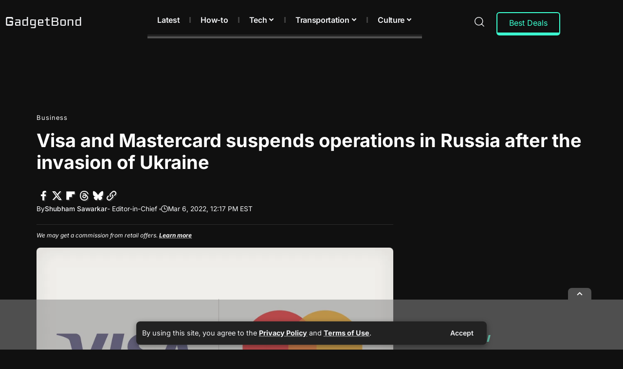

--- FILE ---
content_type: text/html; charset=UTF-8
request_url: https://gadgetbond.com/visa-and-mastercard-suspends-operations-in-russia/
body_size: 50179
content:
<!DOCTYPE html>
<html lang="en-US">
<head>
    <meta charset="UTF-8" />
    <meta http-equiv="X-UA-Compatible" content="IE=edge" />
	<meta name="viewport" content="width=device-width, initial-scale=1.0" />
    <link rel="profile" href="https://gmpg.org/xfn/11" />
	<title>Visa and Mastercard suspends operations in Russia after the invasion of Ukraine</title>
<meta name='robots' content='max-image-preview:large, max-snippet:-1, max-video-preview:-1' />
<!-- Jetpack Site Verification Tags -->
<meta name="google-site-verification" content="EAUpqZtMutygl0xRx6NRpM2XuBEaIK3huAh3R4aIty8" />
<meta name="msvalidate.01" content="0AB29E8D88891D0A05A5FFE9268DA791" />
<meta name="yandex-verification" content="54b58ea908fe9eff" />
<meta name="facebook-domain-verification" content="104663371726942" />
<link rel="preconnect" href="https://fonts.gstatic.com" crossorigin><link rel="preload" as="style" onload="this.onload=null;this.rel='stylesheet'" id="rb-preload-gfonts" href="https://fonts.googleapis.com/css?family=Inter%3A200%2C300%2C400%2C500%2C600%2C700%2C800%2C900%2C100italic%2C200italic%2C300italic%2C400italic%2C500italic%2C600italic%2C700italic%2C800italic%2C900italic&amp;display=swap" crossorigin><noscript><link rel="stylesheet" href="https://fonts.googleapis.com/css?family=Inter%3A200%2C300%2C400%2C500%2C600%2C700%2C800%2C900%2C100italic%2C200italic%2C300italic%2C400italic%2C500italic%2C600italic%2C700italic%2C800italic%2C900italic&amp;display=swap"></noscript><link rel="canonical" href="https://gadgetbond.com/visa-and-mastercard-suspends-operations-in-russia/">
<meta name="description" content="Visa and Mastercard said on Saturday that they will suspend operations in Russia, dealing a new blow to the country&#039;s financial system in the aftermath of its invasion of Ukraine. The decision came after Ukraine&#039;s president, Volodymyr Zelensky, made a request earlier on Saturday, and it threatens to further isolate&hellip;">
<meta property="og:title" content="Visa and Mastercard suspends operations in Russia after the invasion of Ukraine">
<meta property="og:type" content="article">
<meta property="og:image" content="https://i0.wp.com/gadgetbond.com/wp-content/uploads/2022/03/Visa-and-Mastercard-suspends-operations-in-Russia-after-the-invasion-of-Ukraine.jpg?fit=860%2C520&amp;ssl=1">
<meta property="og:image:width" content="860">
<meta property="og:image:height" content="520">
<meta property="og:image:alt" content="Visa and Mastercard suspends operations in Russia after the invasion of Ukraine">
<meta property="og:description" content="Visa and Mastercard said on Saturday that they will suspend operations in Russia, dealing a new blow to the country&#039;s financial system in the aftermath of its invasion of Ukraine. The decision came after Ukraine&#039;s president, Volodymyr Zelensky, made a request earlier on Saturday, and it threatens to further isolate&hellip;">
<meta property="og:url" content="https://gadgetbond.com/visa-and-mastercard-suspends-operations-in-russia/">
<meta property="og:locale" content="en_US">
<meta property="og:site_name" content="GadgetBond">
<meta property="article:published_time" content="2022-03-06T07:17:16-05:00">
<meta property="article:modified_time" content="2023-07-11T01:40:21-04:00">
<meta property="og:updated_time" content="2023-07-11T01:40:21-04:00">
<meta property="article:section" content="Business">
<meta property="fb:app_id" content="793925631244759">
<meta name="twitter:card" content="summary_large_image">
<meta name="twitter:image" content="https://i0.wp.com/gadgetbond.com/wp-content/uploads/2022/03/Visa-and-Mastercard-suspends-operations-in-Russia-after-the-invasion-of-Ukraine.jpg?fit=860%2C520&#038;ssl=1">
<meta name="twitter:site" content="@Gadget_Bond">
<link rel='dns-prefetch' href='//vjs.zencdn.net' />
<link rel='dns-prefetch' href='//www.googletagmanager.com' />
<link rel='dns-prefetch' href='//stats.wp.com' />
<link rel='dns-prefetch' href='//v0.wordpress.com' />
<link rel='dns-prefetch' href='//jetpack.wordpress.com' />
<link rel='dns-prefetch' href='//s0.wp.com' />
<link rel='dns-prefetch' href='//public-api.wordpress.com' />
<link rel='dns-prefetch' href='//0.gravatar.com' />
<link rel='dns-prefetch' href='//1.gravatar.com' />
<link rel='dns-prefetch' href='//2.gravatar.com' />
<link rel='dns-prefetch' href='//pagead2.googlesyndication.com' />
<link rel='preconnect' href='//c0.wp.com' />
<link rel='preconnect' href='//i0.wp.com' />
<link rel="alternate" type="application/rss+xml" title="GadgetBond &raquo; Feed" href="https://gadgetbond.com/feed/" />
<link rel="alternate" type="application/rss+xml" title="GadgetBond &raquo; Comments Feed" href="https://gadgetbond.com/comments/feed/" />
<link rel="alternate" type="application/rss+xml" title="GadgetBond &raquo; Visa and Mastercard suspends operations in Russia after the invasion of Ukraine Comments Feed" href="https://gadgetbond.com/visa-and-mastercard-suspends-operations-in-russia/feed/" />
<link rel="alternate" title="oEmbed (JSON)" type="application/json+oembed" href="https://gadgetbond.com/wp-json/oembed/1.0/embed?url=https%3A%2F%2Fgadgetbond.com%2Fvisa-and-mastercard-suspends-operations-in-russia%2F" />
<link rel="alternate" title="oEmbed (XML)" type="text/xml+oembed" href="https://gadgetbond.com/wp-json/oembed/1.0/embed?url=https%3A%2F%2Fgadgetbond.com%2Fvisa-and-mastercard-suspends-operations-in-russia%2F&#038;format=xml" />
<script type="application/ld+json">{
    "@context": "https://schema.org",
    "@type": "Organization",
    "legalName": "GadgetBond",
    "url": "https://gadgetbond.com/",
    "logo": "https://gadgetbond.com/wp-content/uploads/2024/02/GadgetBond_logo_white.svg",
    "sameAs": [
        "https://www.facebook.com/GDB.Blog/",
        "https://x.com/Gadget_Bond",
        "https://www.instagram.com/gadgetbond/",
        "https://www.pinterest.com/GadgetBond/",
        "https://www.linkedin.com/company/gadgetbond",
        "https://flipboard.com/@GadgetBond",
        "https://beta.digg.com/@GadgetBond",
        "https://www.threads.net/@gadgetbond",
        "https://bsky.app/profile/gadgetbond.com",
        "https://gadgetbond.com/feed/",
        "https://mastodon.social/@gadgetbond"
    ]
}</script>
<link rel='stylesheet' id='all-css-2cee5c4b42de9d0c312e1c458843df7d' href='https://gadgetbond.com/_static/??-eJydk9t2wiAQRX+oiIk21ocuv4XASGiHy2JIbfr1JRq7Yr1FH4ecfTjMTPguMOldApd4wFYbR1y3uawhal63BhWn1CEQr9HLT4amjiJ2h8OZNW4miV54tjFOYquy8IO4BWUEINjed1wEFB1EhqCF7Kbh+du4PoH+R9/6b/OTTyPwHHQoB5B4aGs0coh+zWJQ+8gFEWQqC/k27lXq4uVtQC/UmOyR4CmxYj79nkNgl5jYAXkLexeBePPB01y+lowaY+nR+MuyWJePANV8UaweveG8R3eA4gxITRYO4z+Z26gTkyErLnTpmjhEk3fylprJ5u8vujpHMjYgsCQ0Hd2PO3e6gPdbpb3X2ap/+iFiDgjxGVBZEo6eIQWqaGTToxv7Xqyq9Wu5qMq3X1ptqjo=' type='text/css' media='all' />
<style id='foxiz-main-inline-css'>
:root {--body-family:Inter, Arial, Helvetica, sans-serif;--body-fweight:400;--body-fsize:18px;--h1-family:Inter;--h1-fweight:700;--h1-fsize:42px;--h2-family:Inter;--h2-fweight:700;--h2-fsize:24px;--h3-family:Inter;--h3-fweight:700;--h3-fsize:23px;--h4-family:Inter;--h4-fweight:700;--h4-fsize:22px;--h5-family:Inter;--h5-fweight:700;--h5-fsize:21px;--h6-family:Inter;--h6-fweight:700;--h6-fsize:20px;--cat-family:Inter;--cat-fweight:400;--cat-transform:none;--cat-fsize:13px;--meta-family:Inter;--meta-fweight:400;--meta-fcolor:#777777;--meta-fsize:12px;--meta-b-family:Inter;--meta-b-fweight:500;--meta-b-fcolor:#777777;--input-family:Inter;--input-fweight:400;--input-fsize:14px;--btn-family:Inter;--btn-fweight:600;--btn-fsize:14px;--menu-family:Inter;--menu-fweight:600;--menu-fsize:16px;--submenu-family:Inter;--submenu-fweight:500;--submenu-fsize:13.5px;--dwidgets-family:Inter;--dwidgets-fweight:700;--headline-family:Inter;--headline-fweight:700;--headline-transform:none;--headline-fsize:38px;--tagline-family:Inter;--tagline-fweight:400;--heading-family:Inter;--heading-fweight:700;--subheading-family:Inter;--subheading-fweight:400;--quote-family:Inter;--quote-fweight:400;--bcrumb-family:Inter;--bcrumb-fweight:600;--readmore-fsize : 14px;--headline-s-fsize : 45px;}@media (max-width: 1024px) {body {--body-fsize : 17px;--h1-fsize : 36px;--h2-fsize : 24px;--h3-fsize : 23px;--h4-fsize : 22px;--h5-fsize : 21px;--h6-fsize : 20px;--meta-fsize : 10px;--readmore-fsize : 13px;--input-fsize : 13px;--btn-fsize : 13px;--excerpt-fsize : 12px;--headline-fsize : 33px;--headline-s-fsize : 33px;}}@media (max-width: 767px) {body {--body-fsize : 17px;--h1-fsize : 32px;--h2-fsize : 24px;--h3-fsize : 23px;--h4-fsize : 22px;--h5-fsize : 21px;--h6-fsize : 20px;--meta-fsize : 10px;--readmore-fsize : 13px;--input-fsize : 13px;--btn-fsize : 13px;--excerpt-fsize : 12px;--headline-fsize : 22px;--headline-s-fsize : 22px;}}:root {--g-color :#3cffd0;--g-color-90 :#3cffd0e6;--review-color :#3cffd0;--bookmark-color :#3cffd0;--bookmark-color-90 :#3cffd0e6;--indicator-bg-from :#3cffd0;--indicator-bg-to :#3cffd0;}[data-theme="dark"], .light-scheme {--g-color :#3cffd0;--g-color-90 :#3cffd0e6;--bookmark-color :#3cffd0;--bookmark-color-90 :#3cffd0e6;--solid-white :#101010;--dark-accent :#101010;--dark-accent-90 :#101010e6;--dark-accent-0 :#10101000;--excerpt-color :#cdcdcd;--meta-fcolor :#f4f5f7;--meta-b-fcolor :#f4f5f7;--toc-bg :#222222;}[data-theme="dark"].is-hd-4 {--nav-bg: #191c20;--nav-bg-from: #191c20;--nav-bg-to: #191c20;--nav-bg-glass: #191c2011;--nav-bg-glass-from: #191c2011;--nav-bg-glass-to: #191c2011;}[data-theme="dark"].is-hd-5, [data-theme="dark"].is-hd-5:not(.sticky-on) {--nav-bg: #191c20;--nav-bg-from: #191c20;--nav-bg-to: #191c20;--nav-bg-glass: #191c2011;--nav-bg-glass-from: #191c2011;--nav-bg-glass-to: #191c2011;}[data-theme="dark"] {--subnav-bg: #000000;--subnav-bg-from: #000000;--subnav-bg-to: #000000;--subnav-color :#ffffff;--subnav-color-10 :#ffffff1a;--subnav-color-h :#dddddd;}:root {--mbnav-bg: #101010;--mbnav-bg-from: #101010;--mbnav-bg-to: #101010;--mbnav-bg-glass: #101010bb;--mbnav-bg-glass-from: #101010bb;--mbnav-bg-glass-to: #101010bb;--submbnav-bg: #101010;--submbnav-bg-from: #101010;--submbnav-bg-to: #101010;--mbnav-color :#f4f5f7;--submbnav-color :#f4f5f7;--submbnav-color-10 :#f4f5f71a;}[data-theme="dark"] {--mbnav-bg: #101010;--mbnav-bg-from: #101010;--mbnav-bg-to: #101010;--mbnav-bg-glass: #10101011;--mbnav-bg-glass-from: #10101011;--mbnav-bg-glass-to: #10101011;--submbnav-bg: #101010;--submbnav-bg-from: #101010;--submbnav-bg-to: #101010;--mbnav-color :#f4f5f7;--submbnav-color :#f4f5f7;}:root {--subnav-bg: #000000;--subnav-bg-from: #000000;--subnav-bg-to: #000000;--subnav-color :#f4f5f7;--subnav-color-10 :#f4f5f71a;--subnav-color-h :#dddddd;--topad-spacing :15px;--round-3 :5px;--round-5 :8px;--round-7 :13px;--hyperlink-line-color :var(--g-color);--hyperlink-weight :400;--more-width :670px;--slideup-icon-na-color :#f4f5f7;--slideup-icon-na-bg :#494949;--slideup-icon-na-bg-90 :#494949e6;--rb-width : 1170px;--rb-small-width : 783px;--s-content-width : 760px;--max-width-wo-sb : 840px;--login-popup-w : 350px;--list-style: disc; --list-position: outside; --list-spacing: 2.5rem; --child-list-style: circle;}[data-theme="dark"], .light-scheme {--privacy-bg-color :#222222;--privacy-color :#f4f5f7; }.p-readmore { font-family:Inter;font-weight:700;}.mobile-menu > li > a  { font-family:Inter;font-weight:600;font-size:16px;}.mobile-menu .sub-menu a, .logged-mobile-menu a { font-family:Inter;font-weight:500;font-size:15px;}.mobile-qview a { font-family:Inter;font-weight:500;font-size:18px;}.search-header:before { background-repeat : inherit;background-size : inherit;background-attachment : inherit;background-position : center center;}[data-theme="dark"] .search-header:before { background-color : #162923;background-repeat : inherit;background-size : inherit;background-attachment : inherit;background-position : center center;}.footer-has-bg { background-color : #0000000a;}#amp-mobile-version-switcher { display: none; }
/*# sourceURL=foxiz-main-inline-css */
</style>
<style id='wp-img-auto-sizes-contain-inline-css'>
img:is([sizes=auto i],[sizes^="auto," i]){contain-intrinsic-size:3000px 1500px}
/*# sourceURL=wp-img-auto-sizes-contain-inline-css */
</style>
<style id='wp-emoji-styles-inline-css'>

	img.wp-smiley, img.emoji {
		display: inline !important;
		border: none !important;
		box-shadow: none !important;
		height: 1em !important;
		width: 1em !important;
		margin: 0 0.07em !important;
		vertical-align: -0.1em !important;
		background: none !important;
		padding: 0 !important;
	}
/*# sourceURL=wp-emoji-styles-inline-css */
</style>
<style id='classic-theme-styles-inline-css'>
.wp-block-button__link{background-color:#32373c;border-radius:9999px;box-shadow:none;color:#fff;font-size:1.125em;padding:calc(.667em + 2px) calc(1.333em + 2px);text-decoration:none}.wp-block-file__button{background:#32373c;color:#fff}.wp-block-accordion-heading{margin:0}.wp-block-accordion-heading__toggle{background-color:inherit!important;color:inherit!important}.wp-block-accordion-heading__toggle:not(:focus-visible){outline:none}.wp-block-accordion-heading__toggle:focus,.wp-block-accordion-heading__toggle:hover{background-color:inherit!important;border:none;box-shadow:none;color:inherit;padding:var(--wp--preset--spacing--20,1em) 0;text-decoration:none}.wp-block-accordion-heading__toggle:focus-visible{outline:auto;outline-offset:0}
/*# sourceURL=https://gadgetbond.com/wp-content/plugins/gutenberg/build/styles/block-library/classic.min.css */
</style>
<style id='activitypub-extra-fields-style-inline-css'>
.activitypub-extra-fields{display:table;list-style:none;margin:0;padding:0;table-layout:fixed}.activitypub-extra-field{display:table-row;margin-bottom:0}.activitypub-extra-field dt{color:inherit;display:table-cell;font-weight:600;margin-bottom:0;padding-bottom:.5em;padding-right:10px;text-overflow:ellipsis;vertical-align:baseline;white-space:nowrap}.activitypub-extra-field dt:after{content:":"}.activitypub-extra-field dd{color:inherit;display:table-cell;margin-bottom:0;margin-left:0;padding-bottom:.5em;vertical-align:baseline;word-break:break-word}.activitypub-extra-field dd p{margin-bottom:.5em;margin-top:0}.activitypub-extra-field dd p:last-child{margin-bottom:0}.activitypub-extra-field dd a{color:inherit;text-decoration:underline}.activitypub-extra-field dd a:hover{text-decoration:none}.is-style-stacked .activitypub-extra-fields{display:block;table-layout:auto}.is-style-stacked .activitypub-extra-field{display:block;margin-bottom:1em}.is-style-stacked .activitypub-extra-field:last-child{margin-bottom:0}.is-style-stacked .activitypub-extra-field dt{display:block;margin-bottom:.25em;padding-bottom:0;padding-right:0;text-overflow:clip;white-space:normal}.is-style-stacked .activitypub-extra-field dt:after{content:none}.is-style-stacked .activitypub-extra-field dd{display:block;padding-bottom:0}.is-style-cards .activitypub-extra-fields{display:block;table-layout:auto}.is-style-cards .activitypub-extra-field{background:var(--wp--preset--color--base,#fff);border:1px solid var(--wp--preset--color--contrast-2,#ddd);border-radius:8px;box-shadow:0 1px 3px rgba(0,0,0,.05);display:block;margin-bottom:1em;padding:1em}.is-style-cards .activitypub-extra-field:last-child{margin-bottom:0}.is-style-cards .activitypub-extra-field dt{color:currentcolor;display:block;font-size:.9em;letter-spacing:.5px;margin-bottom:.5em;padding-bottom:0;padding-right:0;text-transform:uppercase;white-space:normal}.is-style-cards .activitypub-extra-field dt:after{content:none}.is-style-cards .activitypub-extra-field dd{display:block;font-size:1em;padding-bottom:0}.is-style-cards.has-background{background:transparent!important}.activitypub-extra-fields-block-wrapper.has-background .activitypub-extra-fields,.activitypub-extra-fields-block-wrapper.has-border .activitypub-extra-fields,.activitypub-extra-fields-block-wrapper.is-style-stacked.has-background .activitypub-extra-fields,.activitypub-extra-fields-block-wrapper.is-style-stacked.has-border .activitypub-extra-fields,.is-style-cards.has-background .activitypub-extra-fields{padding:1rem}.activitypub-extra-fields-block-wrapper.is-style-cards.has-background .activitypub-extra-fields,.activitypub-extra-fields-block-wrapper.is-style-cards.has-border .activitypub-extra-fields{padding:0}

/*# sourceURL=https://gadgetbond.com/wp-content/plugins/activitypub/build/extra-fields/style-index.css */
</style>
<style id='activitypub-follow-me-style-inline-css'>
body.modal-open{overflow:hidden}.activitypub-modal__overlay{align-items:center;background-color:rgba(0,0,0,.5);bottom:0;color:initial;display:flex;justify-content:center;left:0;padding:1rem;position:fixed;right:0;top:0;z-index:100000}.activitypub-modal__overlay.compact{align-items:flex-start;background-color:transparent;bottom:auto;justify-content:flex-start;left:auto;padding:0;position:absolute;right:auto;top:auto;z-index:100}.activitypub-modal__overlay[hidden]{display:none}.activitypub-modal__frame{animation:activitypub-modal-appear .2s ease-out;background-color:var(--wp--preset--color--white,#fff);border-radius:8px;box-shadow:0 5px 15px rgba(0,0,0,.3);display:flex;flex-direction:column;max-height:calc(100vh - 2rem);max-width:660px;overflow:hidden;width:100%}.compact .activitypub-modal__frame{box-shadow:0 2px 8px rgba(0,0,0,.1);max-height:300px;max-width:-moz-min-content;max-width:min-content;min-width:250px;width:auto}.activitypub-modal__header{align-items:center;border-bottom:1px solid var(--wp--preset--color--light-gray,#f0f0f0);display:flex;flex-shrink:0;justify-content:space-between;padding:2rem 2rem 1.5rem}.compact .activitypub-modal__header{display:none}.activitypub-modal__header .activitypub-modal__close{align-items:center;border:none;cursor:pointer;display:flex;justify-content:center;padding:.5rem;width:auto}.activitypub-modal__header .activitypub-modal__close:active{border:none;padding:.5rem}.activitypub-modal__title{font-size:130%;font-weight:600;line-height:1.4;margin:0!important}.activitypub-modal__content{overflow-y:auto}@keyframes activitypub-modal-appear{0%{opacity:0;transform:translateY(20px)}to{opacity:1;transform:translateY(0)}}.activitypub-follow-me-block-wrapper{display:block;margin:1rem 0;position:relative}.activitypub-follow-me-block-wrapper .activitypub-profile{padding:1rem 0}.activitypub-follow-me-block-wrapper .activitypub-profile__body{display:flex;flex-wrap:wrap}.activitypub-follow-me-block-wrapper .activitypub-profile__avatar{border-radius:50%;height:75px;margin-right:1rem;-o-object-fit:cover;object-fit:cover;width:75px}.activitypub-follow-me-block-wrapper .activitypub-profile__content{align-items:center;display:flex;flex:1;flex-wrap:wrap;justify-content:space-between;min-width:0}.activitypub-follow-me-block-wrapper .activitypub-profile__info{display:block;flex:1;min-width:0}.activitypub-follow-me-block-wrapper .activitypub-profile__name{font-size:1.25em;overflow:hidden;text-overflow:ellipsis;white-space:nowrap}.activitypub-follow-me-block-wrapper .activitypub-profile__handle,.activitypub-follow-me-block-wrapper .activitypub-profile__name{color:inherit;line-height:1.2;overflow:hidden;text-overflow:ellipsis;white-space:nowrap}.activitypub-follow-me-block-wrapper .activitypub-profile div.wp-block-button{align-items:center;display:flex;margin:0 0 0 1rem}.activitypub-follow-me-block-wrapper .activitypub-profile .wp-block-button__link{margin:0}.activitypub-follow-me-block-wrapper .activitypub-profile .is-small{font-size:.8rem;padding:.25rem .5rem}.activitypub-follow-me-block-wrapper .activitypub-profile .is-compact{font-size:.9rem;padding:.4rem .8rem}.activitypub-follow-me-block-wrapper:not(.is-style-button-only):not(.is-style-profile) .activitypub-profile__bio,.activitypub-follow-me-block-wrapper:not(.is-style-button-only):not(.is-style-profile) .activitypub-profile__stats{display:none}.activitypub-follow-me-block-wrapper.is-style-button-only .activitypub-profile{padding:0}.activitypub-follow-me-block-wrapper.is-style-button-only .activitypub-profile__body{display:block;padding:0}.activitypub-follow-me-block-wrapper.is-style-button-only .activitypub-profile__content{display:inline}.activitypub-follow-me-block-wrapper.is-style-button-only div.wp-block-button{display:inline-block;margin:0}.activitypub-follow-me-block-wrapper.is-style-button-only .activitypub-profile__avatar,.activitypub-follow-me-block-wrapper.is-style-button-only .activitypub-profile__bio,.activitypub-follow-me-block-wrapper.is-style-button-only .activitypub-profile__handle,.activitypub-follow-me-block-wrapper.is-style-button-only .activitypub-profile__name,.activitypub-follow-me-block-wrapper.is-style-button-only .activitypub-profile__stats{display:none}.activitypub-follow-me-block-wrapper.is-style-button-only div.wp-block-button.has-custom-width{display:block;max-width:none}.activitypub-follow-me-block-wrapper.is-style-button-only div.wp-block-button.has-custom-width .wp-block-button__link{justify-content:center;width:100%}.activitypub-follow-me-block-wrapper.is-style-button-only div.wp-block-button__width-25{width:calc(25% - var(--wp--style--block-gap, .5em)*.75)}.activitypub-follow-me-block-wrapper.is-style-button-only div.wp-block-button__width-50{width:calc(50% - var(--wp--style--block-gap, .5em)*.5)}.activitypub-follow-me-block-wrapper.is-style-button-only div.wp-block-button__width-75{width:calc(75% - var(--wp--style--block-gap, .5em)*.25)}.activitypub-follow-me-block-wrapper.is-style-button-only div.wp-block-button__width-100{width:100%}.activitypub-follow-me-block-wrapper.is-style-profile{border-radius:8px;box-shadow:0 2px 8px rgba(0,0,0,.1);overflow:hidden}.activitypub-follow-me-block-wrapper.is-style-profile .activitypub-profile,.activitypub-follow-me-block-wrapper.is-style-profile.has-background .activitypub-profile{padding:0}.activitypub-follow-me-block-wrapper.is-style-profile .activitypub-profile__header{background-color:#ccc;background-position:50%;background-size:cover;height:120px;width:100%}.activitypub-follow-me-block-wrapper.is-style-profile .activitypub-profile__body{padding:1rem}.activitypub-follow-me-block-wrapper.is-style-profile .activitypub-profile__avatar{height:64px;width:64px}.activitypub-follow-me-block-wrapper.is-style-profile .activitypub-profile__content{flex:1;min-width:0}.activitypub-follow-me-block-wrapper.is-style-profile .activitypub-profile__name{margin-bottom:.25rem}.activitypub-follow-me-block-wrapper.is-style-profile .activitypub-profile__bio{font-size:90%;line-height:1.4;margin-top:16px;width:100%}.activitypub-follow-me-block-wrapper.is-style-profile .activitypub-profile__bio p{margin:0 0 .5rem}.activitypub-follow-me-block-wrapper.is-style-profile .activitypub-profile__bio p:last-child{margin-bottom:0}.activitypub-follow-me-block-wrapper.is-style-profile .activitypub-profile__stats{display:flex;font-size:.9em;gap:16px;margin-top:1rem;width:100%}.activitypub-follow-me-block-wrapper.has-background .activitypub-profile,.activitypub-follow-me-block-wrapper.has-border .activitypub-profile{padding-left:1rem;padding-right:1rem}.activitypub-dialog__section{border-bottom:1px solid var(--wp--preset--color--light-gray,#f0f0f0);padding:1.5rem 2rem}.activitypub-dialog__section:last-child{border-bottom:none;padding-bottom:2rem}.activitypub-dialog__section h4{font-size:110%;margin-bottom:.5rem;margin-top:0}.activitypub-dialog__description{color:inherit;font-size:95%;margin-bottom:1rem}.activitypub-dialog__button-group{display:flex;margin-bottom:.5rem;width:100%}.activitypub-dialog__button-group input[type]{border:1px solid var(--wp--preset--color--gray,#e2e4e7);border-radius:4px 0 0 4px;flex:1;line-height:1;margin:0}.activitypub-dialog__button-group input[type]::-moz-placeholder{opacity:.5}.activitypub-dialog__button-group input[type]::placeholder{opacity:.5}.activitypub-dialog__button-group input[type][aria-invalid=true]{border-color:var(--wp--preset--color--vivid-red)}.activitypub-dialog__button-group button{border-radius:0 4px 4px 0!important;margin-left:-1px!important;min-width:22.5%;width:auto}.activitypub-dialog__error{color:var(--wp--preset--color--vivid-red);font-size:90%;margin-top:.5rem}

/*# sourceURL=https://gadgetbond.com/wp-content/plugins/activitypub/build/follow-me/style-index.css */
</style>
<style id='activitypub-followers-style-inline-css'>
button{border:none}.wp-block-activitypub-followers{font-family:-apple-system,BlinkMacSystemFont,Segoe UI,Roboto,Oxygen-Sans,Ubuntu,Cantarell,Helvetica Neue,sans-serif;margin:16px 0}.wp-block-activitypub-followers .wp-block-heading{border-bottom:1px solid;margin:0 0 16px;padding:0 0 8px}.wp-block-activitypub-followers .followers-pagination,.wp-block-activitypub-followers .wp-block-heading{border-color:var(--wp--preset--color--foreground,var(--wp--preset--color--primary,#e0e0e0))}.wp-block-activitypub-followers .followers-container{position:relative}.wp-block-activitypub-followers .followers-container .followers-list{list-style:none;margin:0;padding:0}.wp-block-activitypub-followers .followers-container .follower-item{margin:0 0 8px}.wp-block-activitypub-followers .followers-container .follower-item:last-child{margin-bottom:0}.wp-block-activitypub-followers .followers-container .follower-link{align-items:center;border:none;border-radius:8px;box-shadow:none;display:flex;padding:8px;transition:background-color .2s ease}.wp-block-activitypub-followers .followers-container .external-link-icon{height:16px;margin-left:8px;opacity:0;transition:opacity .2s ease;width:16px}.wp-block-activitypub-followers .followers-container .follower-link:focus,.wp-block-activitypub-followers .followers-container .follower-link:hover{background-color:var(--wp--preset--color--subtle-background,var(--wp--preset--color--accent-2,var(--wp--preset--color--tertiary,var(--wp--preset--color--secondary,#f0f0f0))));box-shadow:none;outline:none}.wp-block-activitypub-followers .followers-container .follower-link:focus .external-link-icon,.wp-block-activitypub-followers .followers-container .follower-link:hover .external-link-icon{opacity:1}.wp-block-activitypub-followers .followers-container .follower-avatar{border:1px solid #e0e0e0;border-radius:50%;height:48px;margin-right:16px;-o-object-fit:cover;object-fit:cover;width:48px}.wp-block-activitypub-followers .followers-container .follower-info{display:flex;flex:1;flex-direction:column;line-height:1.3;overflow:hidden}.wp-block-activitypub-followers .followers-container .follower-name{font-weight:600;margin-bottom:2px;overflow:hidden;text-overflow:ellipsis;white-space:nowrap}.wp-block-activitypub-followers .followers-container .follower-username{color:var(--wp--preset--color--very-dark-gray,#666);font-size:90%;overflow:hidden;text-overflow:ellipsis;white-space:nowrap}.wp-block-activitypub-followers .followers-container .followers-pagination{align-items:center;border-top-style:solid;border-top-width:1px;display:grid;grid-template-columns:1fr auto 1fr;margin-top:16px;padding-top:8px!important}.wp-block-activitypub-followers .followers-container .followers-pagination .pagination-info{color:var(--wp--preset--color--very-dark-gray,#666);font-size:90%;justify-self:center}.wp-block-activitypub-followers .followers-container .followers-pagination .pagination-next,.wp-block-activitypub-followers .followers-container .followers-pagination .pagination-previous{border:none;box-shadow:none;cursor:pointer;display:inline-block;font-size:90%;min-width:60px;padding:8px 0}.wp-block-activitypub-followers .followers-container .followers-pagination .pagination-next[hidden],.wp-block-activitypub-followers .followers-container .followers-pagination .pagination-previous[hidden]{display:none!important}.wp-block-activitypub-followers .followers-container .followers-pagination .pagination-next[aria-disabled=true],.wp-block-activitypub-followers .followers-container .followers-pagination .pagination-previous[aria-disabled=true]{cursor:not-allowed;opacity:.3;pointer-events:none;text-decoration:none}.wp-block-activitypub-followers .followers-container .followers-pagination .pagination-previous{justify-self:start;padding-right:8px}.wp-block-activitypub-followers .followers-container .followers-pagination .pagination-previous:before{content:"←"}.wp-block-activitypub-followers .followers-container .followers-pagination .pagination-next{justify-self:end;padding-left:8px;text-align:right}.wp-block-activitypub-followers .followers-container .followers-pagination .pagination-next:after{content:"→"}@media(max-width:480px){.wp-block-activitypub-followers .followers-container .followers-pagination{grid-template-columns:1fr 1fr}.wp-block-activitypub-followers .followers-container .followers-pagination .pagination-info{display:none}.wp-block-activitypub-followers .followers-container .followers-pagination .pagination-next,.wp-block-activitypub-followers .followers-container .followers-pagination .pagination-previous{align-items:center;font-size:100%;min-height:44px}}.wp-block-activitypub-followers .followers-container .followers-loading{align-items:center;background-color:hsla(0,0%,100%,.5);border-radius:8px;bottom:0;display:flex;justify-content:center;left:0;position:absolute;right:0;top:0}.wp-block-activitypub-followers .followers-container .followers-loading[aria-hidden=true]{display:none}.wp-block-activitypub-followers .followers-container .loading-spinner{animation:spin 1s ease-in-out infinite;border:3px solid color-mix(in srgb,var(--wp--preset--color--primary,#0073aa) 30%,transparent);border-radius:50%;border-top-color:var(--wp--preset--color--primary,#0073aa);height:40px;width:40px}@keyframes spin{to{transform:rotate(1turn)}}.wp-block-activitypub-followers.is-style-card:not(.block-editor-block-list__block){background-color:var(--wp--preset--color--white,#fff);border-radius:8px;box-shadow:0 2px 8px rgba(0,0,0,.1);box-sizing:border-box;padding:24px}@media(max-width:480px){.wp-block-activitypub-followers.is-style-card:not(.block-editor-block-list__block){margin-left:-12px;margin-right:-12px}}.wp-block-activitypub-followers.is-style-card:not(.block-editor-block-list__block) .wp-block-heading{border-bottom:none;margin-bottom:16px;text-align:center}.wp-block-activitypub-followers.is-style-card:not(.block-editor-block-list__block) .follower-link{border:1px solid #e0e0e0;margin-bottom:8px}.wp-block-activitypub-followers.is-style-card:not(.block-editor-block-list__block) .follower-link:focus,.wp-block-activitypub-followers.is-style-card:not(.block-editor-block-list__block) .follower-link:hover{border-color:#c7c7c7}.wp-block-activitypub-followers.is-style-card:not(.block-editor-block-list__block) .followers-pagination{border:none;padding-bottom:0!important}.wp-block-activitypub-followers.is-style-compact .follower-link{padding:4px}.wp-block-activitypub-followers.is-style-compact .follower-avatar{height:36px;margin-right:8px;width:36px}.wp-block-activitypub-followers.is-style-compact .follower-name{font-size:90%}.wp-block-activitypub-followers.is-style-compact .follower-username{font-size:80%}.wp-block-activitypub-followers.is-style-compact .followers-pagination{margin-top:8px;padding-top:4px}.wp-block-activitypub-followers.is-style-compact .followers-pagination .pagination-next,.wp-block-activitypub-followers.is-style-compact .followers-pagination .pagination-previous{font-size:80%;padding-bottom:4px;padding-top:4px}@media(max-width:480px){.wp-block-activitypub-followers.is-style-compact .followers-pagination .pagination-next,.wp-block-activitypub-followers.is-style-compact .followers-pagination .pagination-previous{font-size:100%}}.wp-block-activitypub-followers.is-style-compact .followers-pagination .pagination-info{font-size:80%}

/*# sourceURL=https://gadgetbond.com/wp-content/plugins/activitypub/build/followers/style-index.css */
</style>
<style id='activitypub-reactions-style-inline-css'>
body.modal-open{overflow:hidden}.activitypub-modal__overlay{align-items:center;background-color:rgba(0,0,0,.5);bottom:0;color:initial;display:flex;justify-content:center;left:0;padding:1rem;position:fixed;right:0;top:0;z-index:100000}.activitypub-modal__overlay.compact{align-items:flex-start;background-color:transparent;bottom:auto;justify-content:flex-start;left:auto;padding:0;position:absolute;right:auto;top:auto;z-index:100}.activitypub-modal__overlay[hidden]{display:none}.activitypub-modal__frame{animation:activitypub-modal-appear .2s ease-out;background-color:var(--wp--preset--color--white,#fff);border-radius:8px;box-shadow:0 5px 15px rgba(0,0,0,.3);display:flex;flex-direction:column;max-height:calc(100vh - 2rem);max-width:660px;overflow:hidden;width:100%}.compact .activitypub-modal__frame{box-shadow:0 2px 8px rgba(0,0,0,.1);max-height:300px;max-width:-moz-min-content;max-width:min-content;min-width:250px;width:auto}.activitypub-modal__header{align-items:center;border-bottom:1px solid var(--wp--preset--color--light-gray,#f0f0f0);display:flex;flex-shrink:0;justify-content:space-between;padding:2rem 2rem 1.5rem}.compact .activitypub-modal__header{display:none}.activitypub-modal__header .activitypub-modal__close{align-items:center;border:none;cursor:pointer;display:flex;justify-content:center;padding:.5rem;width:auto}.activitypub-modal__header .activitypub-modal__close:active{border:none;padding:.5rem}.activitypub-modal__title{font-size:130%;font-weight:600;line-height:1.4;margin:0!important}.activitypub-modal__content{overflow-y:auto}@keyframes activitypub-modal-appear{0%{opacity:0;transform:translateY(20px)}to{opacity:1;transform:translateY(0)}}.wp-block-activitypub-reactions{margin-bottom:2rem;margin-top:2rem;position:relative}.wp-block-activitypub-reactions.has-background,.wp-block-activitypub-reactions.has-border{box-sizing:border-box;padding:2rem}.wp-block-activitypub-reactions .activitypub-reactions{display:flex;flex-direction:column;flex-wrap:wrap}.wp-block-activitypub-reactions .reaction-group{align-items:center;display:flex;gap:.75rem;justify-content:flex-start;margin:.5em 0;position:relative;width:100%}@media(max-width:782px){.wp-block-activitypub-reactions .reaction-group:has(.reaction-avatars:not(:empty)){justify-content:space-between}}.wp-block-activitypub-reactions .reaction-group .reaction-avatars{align-items:center;display:flex;flex-direction:row;list-style:none;margin:0!important;padding:0}.wp-block-activitypub-reactions .reaction-group .reaction-avatars li{margin:0 -10px 0 0;padding:0;transition:transform .2s ease}.wp-block-activitypub-reactions .reaction-group .reaction-avatars li:not([hidden]):not(:has(~li:not([hidden]))){margin-right:0}.wp-block-activitypub-reactions .reaction-group .reaction-avatars li:hover{transform:translateY(-2px);z-index:2}.wp-block-activitypub-reactions .reaction-group .reaction-avatars li a{border-radius:50%;box-shadow:none;display:block;line-height:1;text-decoration:none}.wp-block-activitypub-reactions .reaction-group .reaction-avatar{max-height:32px;max-width:32px;overflow:hidden;-moz-force-broken-image-icon:1;border:.5px solid var(--wp--preset--color--contrast,hsla(0,0%,100%,.8));border-radius:50%;box-shadow:0 0 0 .5px hsla(0,0%,100%,.8),0 1px 3px rgba(0,0,0,.2);transition:transform .6s cubic-bezier(.34,1.56,.64,1);will-change:transform}.wp-block-activitypub-reactions .reaction-group .reaction-avatar:focus-visible,.wp-block-activitypub-reactions .reaction-group .reaction-avatar:hover{position:relative;transform:translateY(-5px);z-index:1}.wp-block-activitypub-reactions .reaction-group .reaction-label{align-items:center;background:none;border:none;border-radius:4px;color:currentcolor;display:flex;flex:0 0 auto;font-size:var(--wp--preset--font-size--small,.875rem);gap:.25rem;padding:.25rem .5rem;text-decoration:none;transition:background-color .2s ease;white-space:nowrap}.wp-block-activitypub-reactions .reaction-group .reaction-label:hover{background-color:rgba(0,0,0,.05);color:currentcolor}.wp-block-activitypub-reactions .reaction-group .reaction-label:focus:not(:disabled){box-shadow:none;outline:1px solid currentcolor;outline-offset:2px}.reactions-list{list-style:none;margin:0!important;padding:.5rem}.components-popover__content>.reactions-list{padding:0}.reactions-list .reaction-item{margin:0 0 .5rem}.reactions-list .reaction-item:last-child{margin-bottom:0}.reactions-list .reaction-item a{align-items:center;border-radius:4px;box-shadow:none;color:inherit;display:flex;gap:.75rem;padding:.5rem;text-decoration:none;transition:background-color .2s ease}.reactions-list .reaction-item a:hover{background-color:rgba(0,0,0,.03)}.reactions-list .reaction-item img{border:1px solid var(--wp--preset--color--light-gray,#f0f0f0);border-radius:50%;box-shadow:none;height:36px;width:36px}.reactions-list .reaction-item .reaction-name{font-size:var(--wp--preset--font-size--small,.875rem)}.activitypub-popover .components-popover__content{box-shadow:0 2px 8px rgba(0,0,0,.1);max-height:300px;max-width:-moz-min-content;max-width:min-content;min-width:250px;padding:.5rem;width:auto}.wp-block-activitypub-reactions.is-style-compact .wp-block-heading{margin-bottom:.5em}.wp-block-activitypub-reactions.is-style-compact .activitypub-reactions{display:inline-flex;flex-direction:row;flex-wrap:wrap;gap:.5em}.wp-block-activitypub-reactions.is-style-compact .reaction-group{display:inline-flex;margin:0;width:auto}

/*# sourceURL=https://gadgetbond.com/wp-content/plugins/activitypub/build/reactions/style-index.css */
</style>
<style id='activitypub-reply-style-inline-css'>
.activitypub-embed-container{min-height:100px;pointer-events:none;position:relative;-webkit-user-select:none;-moz-user-select:none;user-select:none}.activitypub-embed-loading{align-items:center;display:flex;justify-content:center}.activitypub-embed-container .wp-block-embed{pointer-events:none!important}.activitypub-embed-preview,.activitypub-embed-preview iframe{pointer-events:none}.activitypub-reply-display{margin:1em 0}.activitypub-reply-display p{margin:0}.activitypub-reply-display a{color:#2271b1;text-decoration:none}.activitypub-reply-display a:hover{color:#135e96;text-decoration:underline}.activitypub-embed{background:#fff;border:1px solid #e6e6e6;border-radius:12px;font-family:-apple-system,BlinkMacSystemFont,Segoe UI,Roboto,Helvetica,Arial,sans-serif;max-width:100%;padding:0}.activitypub-reply-block .activitypub-embed{margin:1em 0}.activitypub-embed-header{align-items:center;display:flex;gap:10px;padding:15px}.activitypub-embed-header img{border-radius:50%;height:48px;width:48px}.activitypub-embed-header-text{flex-grow:1}.activitypub-embed-header-text h2{color:#000;font-size:15px;font-weight:600;margin:0;padding:0}.activitypub-embed-header-text .ap-account{color:#687684;font-size:14px;text-decoration:none}.activitypub-embed-content{padding:0 15px 15px}.activitypub-embed-content .ap-title{color:#000;font-size:23px;font-weight:600;margin:0 0 10px;padding:0}.activitypub-embed-content .ap-subtitle{color:#000;font-size:15px;margin:0 0 15px}.activitypub-embed-content .ap-preview{border:1px solid #e6e6e6;border-radius:8px;box-sizing:border-box;display:grid;gap:2px;grid-template-columns:1fr 1fr;grid-template-rows:1fr 1fr;margin:1em 0 0;min-height:64px;overflow:hidden;position:relative;width:100%}.activitypub-embed-content .ap-preview img{border:0;box-sizing:border-box;display:block;height:100%;-o-object-fit:cover;object-fit:cover;overflow:hidden;position:relative;width:100%}.activitypub-embed-content .ap-preview audio,.activitypub-embed-content .ap-preview video{display:block;grid-column:1/span 2;max-width:100%}.activitypub-embed-content .ap-preview audio{width:100%}.activitypub-embed-content .ap-preview.layout-1{grid-template-columns:1fr;grid-template-rows:1fr}.activitypub-embed-content .ap-preview.layout-2{aspect-ratio:auto;grid-template-rows:1fr;height:auto}.activitypub-embed-content .ap-preview.layout-3>img:first-child{grid-row:span 2}.activitypub-embed-content .ap-preview-text{padding:15px}.activitypub-embed-meta{border-top:1px solid #e6e6e6;color:#687684;display:flex;font-size:13px;gap:15px;padding:15px}.activitypub-embed-meta .ap-stat{align-items:center;display:flex;gap:5px}@media only screen and (max-width:399px){.activitypub-embed-meta span.ap-stat{display:none!important}}.activitypub-embed-meta a.ap-stat{color:inherit;text-decoration:none}.activitypub-embed-meta strong{color:#000;font-weight:600}.activitypub-embed-meta .ap-stat-label{color:#687684}.wp-block-activitypub-reply .components-spinner{height:12px;margin-bottom:0;margin-top:0;width:12px}

/*# sourceURL=https://gadgetbond.com/wp-content/plugins/activitypub/build/reply/index.css */
</style>
<style id='jetpack-sharing-buttons-style-inline-css'>
.jetpack-sharing-buttons__services-list{display:flex;flex-direction:row;flex-wrap:wrap;gap:0;list-style-type:none;margin:5px;padding:0}.jetpack-sharing-buttons__services-list.has-small-icon-size{font-size:12px}.jetpack-sharing-buttons__services-list.has-normal-icon-size{font-size:16px}.jetpack-sharing-buttons__services-list.has-large-icon-size{font-size:24px}.jetpack-sharing-buttons__services-list.has-huge-icon-size{font-size:36px}@media print{.jetpack-sharing-buttons__services-list{display:none!important}}.editor-styles-wrapper .wp-block-jetpack-sharing-buttons{gap:0;padding-inline-start:0}ul.jetpack-sharing-buttons__services-list.has-background{padding:1.25em 2.375em}
/*# sourceURL=https://gadgetbond.com/wp-content/plugins/jetpack/_inc/blocks/sharing-buttons/view.css */
</style>
<link rel='stylesheet' id='videojs-css-css' href='https://vjs.zencdn.net/8.21.1/video-js.css?ver=6.9' media='all' />
<style id='videojs-css-inline-css'>

        .video-js .vjs-control-bar {
            background: #202124;
        }
        .video-js .vjs-big-play-button {
            background-color: #1f1f1f;
            border: none;
            border-radius: 50%;
            width: 3em;
            height: 3em;
            line-height: 3em;
            font-size: 1.8em;
        }
        .video-js .vjs-play-progress,
        .video-js .vjs-slider-bar {
            background: #3cffd0;
        }
        .video-js .vjs-volume-level {
            background-color: #3cffd0;
        }
        .video-js .vjs-progress-holder {
            background-color: #404040;
        }
    
/*# sourceURL=videojs-css-inline-css */
</style>
<style id='global-styles-inline-css'>
:root{--wp--preset--aspect-ratio--square: 1;--wp--preset--aspect-ratio--4-3: 4/3;--wp--preset--aspect-ratio--3-4: 3/4;--wp--preset--aspect-ratio--3-2: 3/2;--wp--preset--aspect-ratio--2-3: 2/3;--wp--preset--aspect-ratio--16-9: 16/9;--wp--preset--aspect-ratio--9-16: 9/16;--wp--preset--color--black: #000000;--wp--preset--color--cyan-bluish-gray: #abb8c3;--wp--preset--color--white: #ffffff;--wp--preset--color--pale-pink: #f78da7;--wp--preset--color--vivid-red: #cf2e2e;--wp--preset--color--luminous-vivid-orange: #ff6900;--wp--preset--color--luminous-vivid-amber: #fcb900;--wp--preset--color--light-green-cyan: #7bdcb5;--wp--preset--color--vivid-green-cyan: #00d084;--wp--preset--color--pale-cyan-blue: #8ed1fc;--wp--preset--color--vivid-cyan-blue: #0693e3;--wp--preset--color--vivid-purple: #9b51e0;--wp--preset--color--kb-palette-2: #888888;--wp--preset--gradient--vivid-cyan-blue-to-vivid-purple: linear-gradient(135deg,rgb(6,147,227) 0%,rgb(155,81,224) 100%);--wp--preset--gradient--light-green-cyan-to-vivid-green-cyan: linear-gradient(135deg,rgb(122,220,180) 0%,rgb(0,208,130) 100%);--wp--preset--gradient--luminous-vivid-amber-to-luminous-vivid-orange: linear-gradient(135deg,rgb(252,185,0) 0%,rgb(255,105,0) 100%);--wp--preset--gradient--luminous-vivid-orange-to-vivid-red: linear-gradient(135deg,rgb(255,105,0) 0%,rgb(207,46,46) 100%);--wp--preset--gradient--very-light-gray-to-cyan-bluish-gray: linear-gradient(135deg,rgb(238,238,238) 0%,rgb(169,184,195) 100%);--wp--preset--gradient--cool-to-warm-spectrum: linear-gradient(135deg,rgb(74,234,220) 0%,rgb(151,120,209) 20%,rgb(207,42,186) 40%,rgb(238,44,130) 60%,rgb(251,105,98) 80%,rgb(254,248,76) 100%);--wp--preset--gradient--blush-light-purple: linear-gradient(135deg,rgb(255,206,236) 0%,rgb(152,150,240) 100%);--wp--preset--gradient--blush-bordeaux: linear-gradient(135deg,rgb(254,205,165) 0%,rgb(254,45,45) 50%,rgb(107,0,62) 100%);--wp--preset--gradient--luminous-dusk: linear-gradient(135deg,rgb(255,203,112) 0%,rgb(199,81,192) 50%,rgb(65,88,208) 100%);--wp--preset--gradient--pale-ocean: linear-gradient(135deg,rgb(255,245,203) 0%,rgb(182,227,212) 50%,rgb(51,167,181) 100%);--wp--preset--gradient--electric-grass: linear-gradient(135deg,rgb(202,248,128) 0%,rgb(113,206,126) 100%);--wp--preset--gradient--midnight: linear-gradient(135deg,rgb(2,3,129) 0%,rgb(40,116,252) 100%);--wp--preset--font-size--small: 13px;--wp--preset--font-size--medium: 20px;--wp--preset--font-size--large: 36px;--wp--preset--font-size--x-large: 42px;--wp--preset--spacing--20: 0.44rem;--wp--preset--spacing--30: 0.67rem;--wp--preset--spacing--40: 1rem;--wp--preset--spacing--50: 1.5rem;--wp--preset--spacing--60: 2.25rem;--wp--preset--spacing--70: 3.38rem;--wp--preset--spacing--80: 5.06rem;--wp--preset--shadow--natural: 6px 6px 9px rgba(0, 0, 0, 0.2);--wp--preset--shadow--deep: 12px 12px 50px rgba(0, 0, 0, 0.4);--wp--preset--shadow--sharp: 6px 6px 0px rgba(0, 0, 0, 0.2);--wp--preset--shadow--outlined: 6px 6px 0px -3px rgb(255, 255, 255), 6px 6px rgb(0, 0, 0);--wp--preset--shadow--crisp: 6px 6px 0px rgb(0, 0, 0);}:where(body) { margin: 0; }:where(.is-layout-flex){gap: 0.5em;}:where(.is-layout-grid){gap: 0.5em;}body .is-layout-flex{display: flex;}.is-layout-flex{flex-wrap: wrap;align-items: center;}.is-layout-flex > :is(*, div){margin: 0;}body .is-layout-grid{display: grid;}.is-layout-grid > :is(*, div){margin: 0;}body{padding-top: 0px;padding-right: 0px;padding-bottom: 0px;padding-left: 0px;}a:where(:not(.wp-element-button)){text-decoration: underline;}:root :where(.wp-element-button, .wp-block-button__link){background-color: #32373c;border-width: 0;color: #fff;font-family: inherit;font-size: inherit;font-style: inherit;font-weight: inherit;letter-spacing: inherit;line-height: inherit;padding-top: calc(0.667em + 2px);padding-right: calc(1.333em + 2px);padding-bottom: calc(0.667em + 2px);padding-left: calc(1.333em + 2px);text-decoration: none;text-transform: inherit;}.has-black-color{color: var(--wp--preset--color--black) !important;}.has-cyan-bluish-gray-color{color: var(--wp--preset--color--cyan-bluish-gray) !important;}.has-white-color{color: var(--wp--preset--color--white) !important;}.has-pale-pink-color{color: var(--wp--preset--color--pale-pink) !important;}.has-vivid-red-color{color: var(--wp--preset--color--vivid-red) !important;}.has-luminous-vivid-orange-color{color: var(--wp--preset--color--luminous-vivid-orange) !important;}.has-luminous-vivid-amber-color{color: var(--wp--preset--color--luminous-vivid-amber) !important;}.has-light-green-cyan-color{color: var(--wp--preset--color--light-green-cyan) !important;}.has-vivid-green-cyan-color{color: var(--wp--preset--color--vivid-green-cyan) !important;}.has-pale-cyan-blue-color{color: var(--wp--preset--color--pale-cyan-blue) !important;}.has-vivid-cyan-blue-color{color: var(--wp--preset--color--vivid-cyan-blue) !important;}.has-vivid-purple-color{color: var(--wp--preset--color--vivid-purple) !important;}.has-kb-palette-2-color{color: var(--wp--preset--color--kb-palette-2) !important;}.has-black-background-color{background-color: var(--wp--preset--color--black) !important;}.has-cyan-bluish-gray-background-color{background-color: var(--wp--preset--color--cyan-bluish-gray) !important;}.has-white-background-color{background-color: var(--wp--preset--color--white) !important;}.has-pale-pink-background-color{background-color: var(--wp--preset--color--pale-pink) !important;}.has-vivid-red-background-color{background-color: var(--wp--preset--color--vivid-red) !important;}.has-luminous-vivid-orange-background-color{background-color: var(--wp--preset--color--luminous-vivid-orange) !important;}.has-luminous-vivid-amber-background-color{background-color: var(--wp--preset--color--luminous-vivid-amber) !important;}.has-light-green-cyan-background-color{background-color: var(--wp--preset--color--light-green-cyan) !important;}.has-vivid-green-cyan-background-color{background-color: var(--wp--preset--color--vivid-green-cyan) !important;}.has-pale-cyan-blue-background-color{background-color: var(--wp--preset--color--pale-cyan-blue) !important;}.has-vivid-cyan-blue-background-color{background-color: var(--wp--preset--color--vivid-cyan-blue) !important;}.has-vivid-purple-background-color{background-color: var(--wp--preset--color--vivid-purple) !important;}.has-kb-palette-2-background-color{background-color: var(--wp--preset--color--kb-palette-2) !important;}.has-black-border-color{border-color: var(--wp--preset--color--black) !important;}.has-cyan-bluish-gray-border-color{border-color: var(--wp--preset--color--cyan-bluish-gray) !important;}.has-white-border-color{border-color: var(--wp--preset--color--white) !important;}.has-pale-pink-border-color{border-color: var(--wp--preset--color--pale-pink) !important;}.has-vivid-red-border-color{border-color: var(--wp--preset--color--vivid-red) !important;}.has-luminous-vivid-orange-border-color{border-color: var(--wp--preset--color--luminous-vivid-orange) !important;}.has-luminous-vivid-amber-border-color{border-color: var(--wp--preset--color--luminous-vivid-amber) !important;}.has-light-green-cyan-border-color{border-color: var(--wp--preset--color--light-green-cyan) !important;}.has-vivid-green-cyan-border-color{border-color: var(--wp--preset--color--vivid-green-cyan) !important;}.has-pale-cyan-blue-border-color{border-color: var(--wp--preset--color--pale-cyan-blue) !important;}.has-vivid-cyan-blue-border-color{border-color: var(--wp--preset--color--vivid-cyan-blue) !important;}.has-vivid-purple-border-color{border-color: var(--wp--preset--color--vivid-purple) !important;}.has-kb-palette-2-border-color{border-color: var(--wp--preset--color--kb-palette-2) !important;}.has-vivid-cyan-blue-to-vivid-purple-gradient-background{background: var(--wp--preset--gradient--vivid-cyan-blue-to-vivid-purple) !important;}.has-light-green-cyan-to-vivid-green-cyan-gradient-background{background: var(--wp--preset--gradient--light-green-cyan-to-vivid-green-cyan) !important;}.has-luminous-vivid-amber-to-luminous-vivid-orange-gradient-background{background: var(--wp--preset--gradient--luminous-vivid-amber-to-luminous-vivid-orange) !important;}.has-luminous-vivid-orange-to-vivid-red-gradient-background{background: var(--wp--preset--gradient--luminous-vivid-orange-to-vivid-red) !important;}.has-very-light-gray-to-cyan-bluish-gray-gradient-background{background: var(--wp--preset--gradient--very-light-gray-to-cyan-bluish-gray) !important;}.has-cool-to-warm-spectrum-gradient-background{background: var(--wp--preset--gradient--cool-to-warm-spectrum) !important;}.has-blush-light-purple-gradient-background{background: var(--wp--preset--gradient--blush-light-purple) !important;}.has-blush-bordeaux-gradient-background{background: var(--wp--preset--gradient--blush-bordeaux) !important;}.has-luminous-dusk-gradient-background{background: var(--wp--preset--gradient--luminous-dusk) !important;}.has-pale-ocean-gradient-background{background: var(--wp--preset--gradient--pale-ocean) !important;}.has-electric-grass-gradient-background{background: var(--wp--preset--gradient--electric-grass) !important;}.has-midnight-gradient-background{background: var(--wp--preset--gradient--midnight) !important;}.has-small-font-size{font-size: var(--wp--preset--font-size--small) !important;}.has-medium-font-size{font-size: var(--wp--preset--font-size--medium) !important;}.has-large-font-size{font-size: var(--wp--preset--font-size--large) !important;}.has-x-large-font-size{font-size: var(--wp--preset--font-size--x-large) !important;}
:where(.wp-block-columns.is-layout-flex){gap: 2em;}:where(.wp-block-columns.is-layout-grid){gap: 2em;}
:root :where(.wp-block-pullquote){font-size: 1.5em;line-height: 1.6;}
:where(.wp-block-post-template.is-layout-flex){gap: 1.25em;}:where(.wp-block-post-template.is-layout-grid){gap: 1.25em;}
:where(.wp-block-term-template.is-layout-flex){gap: 1.25em;}:where(.wp-block-term-template.is-layout-grid){gap: 1.25em;}
/*# sourceURL=global-styles-inline-css */
</style>
<style id='kadence-blocks-global-variables-inline-css'>
:root {--global-kb-font-size-sm:clamp(0.8rem, 0.73rem + 0.217vw, 0.9rem);--global-kb-font-size-md:clamp(1.1rem, 0.995rem + 0.326vw, 1.25rem);--global-kb-font-size-lg:clamp(1.75rem, 1.576rem + 0.543vw, 2rem);--global-kb-font-size-xl:clamp(2.25rem, 1.728rem + 1.63vw, 3rem);--global-kb-font-size-xxl:clamp(2.5rem, 1.456rem + 3.26vw, 4rem);--global-kb-font-size-xxxl:clamp(2.75rem, 0.489rem + 7.065vw, 6rem);}:root {--global-palette1: #3182CE;--global-palette2: #2B6CB0;--global-palette3: #1A202C;--global-palette4: #2D3748;--global-palette5: #4A5568;--global-palette6: #718096;--global-palette7: #EDF2F7;--global-palette8: #F7FAFC;--global-palette9: #ffffff;}
/*# sourceURL=kadence-blocks-global-variables-inline-css */
</style>

<style id="kadence_blocks_palette_css">:root .has-kb-palette-2-color{color:#888888}:root .has-kb-palette-2-background-color{background-color:#888888}</style><script src="https://gadgetbond.com/wp-includes/js/jquery/jquery.min.js?ver=3.7.1" id="jquery-core-js"></script>
<script type='text/javascript'  src='https://gadgetbond.com/wp-includes/js/jquery/jquery-migrate.min.js?m=1691537675'></script>
<script id="post-views-counter-frontend-js-before">
var pvcArgsFrontend = {"mode":"js","postID":13292,"requestURL":"https:\/\/gadgetbond.com\/wp-admin\/admin-ajax.php","nonce":"e84bb46a7a","dataStorage":"cookies","multisite":false,"path":"\/","domain":""};

//# sourceURL=post-views-counter-frontend-js-before
</script>
<script src="https://gadgetbond.com/wp-content/plugins/post-views-counter/js/frontend.js?ver=1.7.3" id="post-views-counter-frontend-js"></script>

<!-- Google tag (gtag.js) snippet added by Site Kit -->
<!-- Google Analytics snippet added by Site Kit -->
<script src="https://www.googletagmanager.com/gtag/js?id=G-K48BC56WWZ" id="google_gtagjs-js" async></script>
<script id="google_gtagjs-js-after">
window.dataLayer = window.dataLayer || [];function gtag(){dataLayer.push(arguments);}
gtag("set","linker",{"domains":["gadgetbond.com"]});
gtag("js", new Date());
gtag("set", "developer_id.dZTNiMT", true);
gtag("config", "G-K48BC56WWZ", {"googlesitekit_post_type":"post","googlesitekit_post_categories":"Business","googlesitekit_post_date":"20220306"});
 window._googlesitekit = window._googlesitekit || {}; window._googlesitekit.throttledEvents = []; window._googlesitekit.gtagEvent = (name, data) => { var key = JSON.stringify( { name, data } ); if ( !! window._googlesitekit.throttledEvents[ key ] ) { return; } window._googlesitekit.throttledEvents[ key ] = true; setTimeout( () => { delete window._googlesitekit.throttledEvents[ key ]; }, 5 ); gtag( "event", name, { ...data, event_source: "site-kit" } ); }; 
//# sourceURL=google_gtagjs-js-after
</script>
<script type='text/javascript'  src='https://gadgetbond.com/_static/??/wp-content/plugins/elementor/assets/lib/font-awesome/js/v4-shims.min.js,/wp-content/plugins/simple-tags/assets/frontend/js/frontend.js?m=1769450739'></script>
<link rel="preload" href="https://gadgetbond.com/wp-content/themes/foxiz/assets/fonts/icons.woff2?ver=2.5.0" as="font" type="font/woff2" crossorigin="anonymous"> <link rel="preload" href="https://gadgetbond.com/wp-content/themes/foxiz/assets/fonts/fa-brands-400.woff2" as="font" type="font/woff2" crossorigin="anonymous"> <link rel="preload" href="https://gadgetbond.com/wp-content/themes/foxiz/assets/fonts/fa-regular-400.woff2" as="font" type="font/woff2" crossorigin="anonymous"> <link rel="https://api.w.org/" href="https://gadgetbond.com/wp-json/" /><link rel="alternate" title="JSON" type="application/json" href="https://gadgetbond.com/wp-json/wp/v2/posts/13292" /><link rel="EditURI" type="application/rsd+xml" title="RSD" href="https://gadgetbond.com/xmlrpc.php?rsd" />
<meta name="generator" content="WordPress 6.9" />
<link rel='shortlink' href='https://wp.me/pcWPBC-3so' />
<meta name="generator" content="Site Kit by Google 1.171.0" /><!--Microsoft Clarity-->
<script type="text/javascript">
    (function(c,l,a,r,i,t,y){
        c[a]=c[a]||function(){(c[a].q=c[a].q||[]).push(arguments)};
        t=l.createElement(r);t.async=1;t.src="https://www.clarity.ms/tag/"+i;
        y=l.getElementsByTagName(r)[0];y.parentNode.insertBefore(t,y);
    })(window, document, "clarity", "script", "61pyf6ycjw");
</script>
<!--Favicons-->
<link rel="shortcut icon" href="/favicon-48x48.ico" type="image/x-icon" />
<link rel="apple-touch-icon" sizes="57x57" href="/apple-icon-57x57.png">
<link rel="apple-touch-icon" sizes="60x60" href="/apple-icon-60x60.png">
<link rel="apple-touch-icon" sizes="72x72" href="/apple-icon-72x72.png">
<link rel="apple-touch-icon" sizes="76x76" href="/apple-icon-76x76.png">
<link rel="apple-touch-icon" sizes="114x114" href="/apple-icon-114x114.png">
<link rel="apple-touch-icon" sizes="120x120" href="/apple-icon-120x120.png">
<link rel="apple-touch-icon" sizes="144x144" href="/apple-icon-144x144.png">
<link rel="apple-touch-icon" sizes="152x152" href="/apple-icon-152x152.png">
<link rel="apple-touch-icon" sizes="180x180" href="/apple-touch-icon.png">
<link rel="icon" type="image/png" sizes="192x192"  href="/android-icon-192x192.png">
<link rel="icon" type="image/png" sizes="512x512"  href="/android-icon-512x512.png">
<link rel="icon" type="image/png" sizes="32x32" href="/favicon-32x32.png">
<link rel="icon" type="image/png" sizes="96x96" href="/favicon-96x96.png">
<link rel="icon" type="image/png" sizes="16x16" href="/favicon-16x16.png">
<link rel="icon" type="image/png" sizes="16x16" href="/favicon.ico">
<link rel="icon" type="image/png" sizes="256x256" href="/favicon-256x256.png">
<link rel="manifest" href="/site.webmanifest">
<meta name="msapplication-TileColor" content="#f3f5f7">
<meta name="msapplication-TileImage" content="/ms-icon-70x70.png">
<meta name="msapplication-TileImage" content="/ms-icon-144x144.png">
<meta name="msapplication-TileImage" content="/ms-icon-150x150.png">
<meta name="msapplication-TileImage" content="/ms-icon-310x310.png">
<meta name="theme-color" content="#f3f5f7">
<!--AWIN-->
<meta name="verification" content="7e7d32071ce6d54b4cb424682c9f4475" />
<!--FlexOffers-->
<meta name="fo-verify" content="e1d61d0f-bbe5-4786-a4f1-608c9b59a519">
<!--Norton Safe Web Verification ID-->
<meta name="norton-safeweb-site-verification" content="ifzppros6kcu2rr6o9itsa034j9why5c59bm8mijxjwbh9mj5vjc8kt7it11jthho1yzv36i7cq163ywe7x122xjxj5233kd7vfqdur9hsnaw3gs61bckay8vbua69zw" />
<!--IR meta tags-->
<meta name='ir-site-verification-token' value='-190554530' />
<!--Partnerize-->
<script src="https://pzapi-kg.com/p/1100l189155/1011l285.js" async></script>
<!--Lomadee-->
<meta name="lomadee-verification" content="23003664" />
<!--Webgains-->
<meta name='webgains-site-verification' content='3p1xohr9' />
<!--Commission Factory-->
<meta name="commission-factory-verification" content="f34a9211f9c741b8a847b4dddedd3932" />
<!--Daisycon-->
<meta name="eda5720525a200f" content="502bc8289088164a5d273777ae0a45b8" />
<!--Ad blocking recovery-->
<script async src="https://fundingchoicesmessages.google.com/i/pub-9959725447851347?ers=1"></script><script>(function() {function signalGooglefcPresent() {if (!window.frames['googlefcPresent']) {if (document.body) {const iframe = document.createElement('iframe'); iframe.style = 'width: 0; height: 0; border: none; z-index: -1000; left: -1000px; top: -1000px;'; iframe.style.display = 'none'; iframe.name = 'googlefcPresent'; document.body.appendChild(iframe);} else {setTimeout(signalGooglefcPresent, 0);}}}signalGooglefcPresent();})();</script>
<!--Error protection message-->
<script>(function(){'use strict';function aa(a){var b=0;return function(){return b<a.length?{done:!1,value:a[b++]}:{done:!0}}}var ba=typeof Object.defineProperties=="function"?Object.defineProperty:function(a,b,c){if(a==Array.prototype||a==Object.prototype)return a;a[b]=c.value;return a};
function ca(a){a=["object"==typeof globalThis&&globalThis,a,"object"==typeof window&&window,"object"==typeof self&&self,"object"==typeof global&&global];for(var b=0;b<a.length;++b){var c=a[b];if(c&&c.Math==Math)return c}throw Error("Cannot find global object");}var da=ca(this);function l(a,b){if(b)a:{var c=da;a=a.split(".");for(var d=0;d<a.length-1;d++){var e=a[d];if(!(e in c))break a;c=c[e]}a=a[a.length-1];d=c[a];b=b(d);b!=d&&b!=null&&ba(c,a,{configurable:!0,writable:!0,value:b})}}
function ea(a){return a.raw=a}function n(a){var b=typeof Symbol!="undefined"&&Symbol.iterator&&a[Symbol.iterator];if(b)return b.call(a);if(typeof a.length=="number")return{next:aa(a)};throw Error(String(a)+" is not an iterable or ArrayLike");}function fa(a){for(var b,c=[];!(b=a.next()).done;)c.push(b.value);return c}var ha=typeof Object.create=="function"?Object.create:function(a){function b(){}b.prototype=a;return new b},p;
if(typeof Object.setPrototypeOf=="function")p=Object.setPrototypeOf;else{var q;a:{var ja={a:!0},ka={};try{ka.__proto__=ja;q=ka.a;break a}catch(a){}q=!1}p=q?function(a,b){a.__proto__=b;if(a.__proto__!==b)throw new TypeError(a+" is not extensible");return a}:null}var la=p;
function t(a,b){a.prototype=ha(b.prototype);a.prototype.constructor=a;if(la)la(a,b);else for(var c in b)if(c!="prototype")if(Object.defineProperties){var d=Object.getOwnPropertyDescriptor(b,c);d&&Object.defineProperty(a,c,d)}else a[c]=b[c];a.A=b.prototype}function ma(){for(var a=Number(this),b=[],c=a;c<arguments.length;c++)b[c-a]=arguments[c];return b}l("Object.is",function(a){return a?a:function(b,c){return b===c?b!==0||1/b===1/c:b!==b&&c!==c}});
l("Array.prototype.includes",function(a){return a?a:function(b,c){var d=this;d instanceof String&&(d=String(d));var e=d.length;c=c||0;for(c<0&&(c=Math.max(c+e,0));c<e;c++){var f=d[c];if(f===b||Object.is(f,b))return!0}return!1}});
l("String.prototype.includes",function(a){return a?a:function(b,c){if(this==null)throw new TypeError("The 'this' value for String.prototype.includes must not be null or undefined");if(b instanceof RegExp)throw new TypeError("First argument to String.prototype.includes must not be a regular expression");return this.indexOf(b,c||0)!==-1}});l("Number.MAX_SAFE_INTEGER",function(){return 9007199254740991});
l("Number.isFinite",function(a){return a?a:function(b){return typeof b!=="number"?!1:!isNaN(b)&&b!==Infinity&&b!==-Infinity}});l("Number.isInteger",function(a){return a?a:function(b){return Number.isFinite(b)?b===Math.floor(b):!1}});l("Number.isSafeInteger",function(a){return a?a:function(b){return Number.isInteger(b)&&Math.abs(b)<=Number.MAX_SAFE_INTEGER}});
l("Math.trunc",function(a){return a?a:function(b){b=Number(b);if(isNaN(b)||b===Infinity||b===-Infinity||b===0)return b;var c=Math.floor(Math.abs(b));return b<0?-c:c}});/*

 Copyright The Closure Library Authors.
 SPDX-License-Identifier: Apache-2.0
*/
var u=this||self;function v(a,b){a:{var c=["CLOSURE_FLAGS"];for(var d=u,e=0;e<c.length;e++)if(d=d[c[e]],d==null){c=null;break a}c=d}a=c&&c[a];return a!=null?a:b}function w(a){return a};function na(a){u.setTimeout(function(){throw a;},0)};var oa=v(610401301,!1),pa=v(188588736,!0),qa=v(645172343,v(1,!0));var x,ra=u.navigator;x=ra?ra.userAgentData||null:null;function z(a){return oa?x?x.brands.some(function(b){return(b=b.brand)&&b.indexOf(a)!=-1}):!1:!1}function A(a){var b;a:{if(b=u.navigator)if(b=b.userAgent)break a;b=""}return b.indexOf(a)!=-1};function B(){return oa?!!x&&x.brands.length>0:!1}function C(){return B()?z("Chromium"):(A("Chrome")||A("CriOS"))&&!(B()?0:A("Edge"))||A("Silk")};var sa=B()?!1:A("Trident")||A("MSIE");!A("Android")||C();C();A("Safari")&&(C()||(B()?0:A("Coast"))||(B()?0:A("Opera"))||(B()?0:A("Edge"))||(B()?z("Microsoft Edge"):A("Edg/"))||B()&&z("Opera"));var ta={},D=null;var ua=typeof Uint8Array!=="undefined",va=!sa&&typeof btoa==="function";var wa;function E(){return typeof BigInt==="function"};var F=typeof Symbol==="function"&&typeof Symbol()==="symbol";function xa(a){return typeof Symbol==="function"&&typeof Symbol()==="symbol"?Symbol():a}var G=xa(),ya=xa("2ex");var za=F?function(a,b){a[G]|=b}:function(a,b){a.g!==void 0?a.g|=b:Object.defineProperties(a,{g:{value:b,configurable:!0,writable:!0,enumerable:!1}})},H=F?function(a){return a[G]|0}:function(a){return a.g|0},I=F?function(a){return a[G]}:function(a){return a.g},J=F?function(a,b){a[G]=b}:function(a,b){a.g!==void 0?a.g=b:Object.defineProperties(a,{g:{value:b,configurable:!0,writable:!0,enumerable:!1}})};function Aa(a,b){J(b,(a|0)&-14591)}function Ba(a,b){J(b,(a|34)&-14557)};var K={},Ca={};function Da(a){return!(!a||typeof a!=="object"||a.g!==Ca)}function Ea(a){return a!==null&&typeof a==="object"&&!Array.isArray(a)&&a.constructor===Object}function L(a,b,c){if(!Array.isArray(a)||a.length)return!1;var d=H(a);if(d&1)return!0;if(!(b&&(Array.isArray(b)?b.includes(c):b.has(c))))return!1;J(a,d|1);return!0};var M=0,N=0;function Fa(a){var b=a>>>0;M=b;N=(a-b)/4294967296>>>0}function Ga(a){if(a<0){Fa(-a);var b=n(Ha(M,N));a=b.next().value;b=b.next().value;M=a>>>0;N=b>>>0}else Fa(a)}function Ia(a,b){b>>>=0;a>>>=0;if(b<=2097151)var c=""+(4294967296*b+a);else E()?c=""+(BigInt(b)<<BigInt(32)|BigInt(a)):(c=(a>>>24|b<<8)&16777215,b=b>>16&65535,a=(a&16777215)+c*6777216+b*6710656,c+=b*8147497,b*=2,a>=1E7&&(c+=a/1E7>>>0,a%=1E7),c>=1E7&&(b+=c/1E7>>>0,c%=1E7),c=b+Ja(c)+Ja(a));return c}
function Ja(a){a=String(a);return"0000000".slice(a.length)+a}function Ha(a,b){b=~b;a?a=~a+1:b+=1;return[a,b]};var Ka=/^-?([1-9][0-9]*|0)(\.[0-9]+)?$/;var O;function La(a,b){O=b;a=new a(b);O=void 0;return a}
function P(a,b,c){a==null&&(a=O);O=void 0;if(a==null){var d=96;c?(a=[c],d|=512):a=[];b&&(d=d&-16760833|(b&1023)<<14)}else{if(!Array.isArray(a))throw Error("narr");d=H(a);if(d&2048)throw Error("farr");if(d&64)return a;d|=64;if(c&&(d|=512,c!==a[0]))throw Error("mid");a:{c=a;var e=c.length;if(e){var f=e-1;if(Ea(c[f])){d|=256;b=f-(+!!(d&512)-1);if(b>=1024)throw Error("pvtlmt");d=d&-16760833|(b&1023)<<14;break a}}if(b){b=Math.max(b,e-(+!!(d&512)-1));if(b>1024)throw Error("spvt");d=d&-16760833|(b&1023)<<
14}}}J(a,d);return a};function Ma(a){switch(typeof a){case "number":return isFinite(a)?a:String(a);case "boolean":return a?1:0;case "object":if(a)if(Array.isArray(a)){if(L(a,void 0,0))return}else if(ua&&a!=null&&a instanceof Uint8Array){if(va){for(var b="",c=0,d=a.length-10240;c<d;)b+=String.fromCharCode.apply(null,a.subarray(c,c+=10240));b+=String.fromCharCode.apply(null,c?a.subarray(c):a);a=btoa(b)}else{b===void 0&&(b=0);if(!D){D={};c="ABCDEFGHIJKLMNOPQRSTUVWXYZabcdefghijklmnopqrstuvwxyz0123456789".split("");d=["+/=",
"+/","-_=","-_.","-_"];for(var e=0;e<5;e++){var f=c.concat(d[e].split(""));ta[e]=f;for(var g=0;g<f.length;g++){var h=f[g];D[h]===void 0&&(D[h]=g)}}}b=ta[b];c=Array(Math.floor(a.length/3));d=b[64]||"";for(e=f=0;f<a.length-2;f+=3){var k=a[f],m=a[f+1];h=a[f+2];g=b[k>>2];k=b[(k&3)<<4|m>>4];m=b[(m&15)<<2|h>>6];h=b[h&63];c[e++]=g+k+m+h}g=0;h=d;switch(a.length-f){case 2:g=a[f+1],h=b[(g&15)<<2]||d;case 1:a=a[f],c[e]=b[a>>2]+b[(a&3)<<4|g>>4]+h+d}a=c.join("")}return a}}return a};function Na(a,b,c){a=Array.prototype.slice.call(a);var d=a.length,e=b&256?a[d-1]:void 0;d+=e?-1:0;for(b=b&512?1:0;b<d;b++)a[b]=c(a[b]);if(e){b=a[b]={};for(var f in e)Object.prototype.hasOwnProperty.call(e,f)&&(b[f]=c(e[f]))}return a}function Oa(a,b,c,d,e){if(a!=null){if(Array.isArray(a))a=L(a,void 0,0)?void 0:e&&H(a)&2?a:Pa(a,b,c,d!==void 0,e);else if(Ea(a)){var f={},g;for(g in a)Object.prototype.hasOwnProperty.call(a,g)&&(f[g]=Oa(a[g],b,c,d,e));a=f}else a=b(a,d);return a}}
function Pa(a,b,c,d,e){var f=d||c?H(a):0;d=d?!!(f&32):void 0;a=Array.prototype.slice.call(a);for(var g=0;g<a.length;g++)a[g]=Oa(a[g],b,c,d,e);c&&c(f,a);return a}function Qa(a){return a.s===K?a.toJSON():Ma(a)};function Ra(a,b,c){c=c===void 0?Ba:c;if(a!=null){if(ua&&a instanceof Uint8Array)return b?a:new Uint8Array(a);if(Array.isArray(a)){var d=H(a);if(d&2)return a;b&&(b=d===0||!!(d&32)&&!(d&64||!(d&16)));return b?(J(a,(d|34)&-12293),a):Pa(a,Ra,d&4?Ba:c,!0,!0)}a.s===K&&(c=a.h,d=I(c),a=d&2?a:La(a.constructor,Sa(c,d,!0)));return a}}function Sa(a,b,c){var d=c||b&2?Ba:Aa,e=!!(b&32);a=Na(a,b,function(f){return Ra(f,e,d)});za(a,32|(c?2:0));return a};function Ta(a,b){a=a.h;return Ua(a,I(a),b)}function Va(a,b,c,d){b=d+(+!!(b&512)-1);if(!(b<0||b>=a.length||b>=c))return a[b]}
function Ua(a,b,c,d){if(c===-1)return null;var e=b>>14&1023||536870912;if(c>=e){if(b&256)return a[a.length-1][c]}else{var f=a.length;if(d&&b&256&&(d=a[f-1][c],d!=null)){if(Va(a,b,e,c)&&ya!=null){var g;a=(g=wa)!=null?g:wa={};g=a[ya]||0;g>=4||(a[ya]=g+1,g=Error(),g.__closure__error__context__984382||(g.__closure__error__context__984382={}),g.__closure__error__context__984382.severity="incident",na(g))}return d}return Va(a,b,e,c)}}
function Wa(a,b,c,d,e){var f=b>>14&1023||536870912;if(c>=f||e&&!qa){var g=b;if(b&256)e=a[a.length-1];else{if(d==null)return;e=a[f+(+!!(b&512)-1)]={};g|=256}e[c]=d;c<f&&(a[c+(+!!(b&512)-1)]=void 0);g!==b&&J(a,g)}else a[c+(+!!(b&512)-1)]=d,b&256&&(a=a[a.length-1],c in a&&delete a[c])}
function Xa(a,b){var c=Ya;var d=d===void 0?!1:d;var e=a.h;var f=I(e),g=Ua(e,f,b,d);if(g!=null&&typeof g==="object"&&g.s===K)c=g;else if(Array.isArray(g)){var h=H(g),k=h;k===0&&(k|=f&32);k|=f&2;k!==h&&J(g,k);c=new c(g)}else c=void 0;c!==g&&c!=null&&Wa(e,f,b,c,d);e=c;if(e==null)return e;a=a.h;f=I(a);f&2||(g=e,c=g.h,h=I(c),g=h&2?La(g.constructor,Sa(c,h,!1)):g,g!==e&&(e=g,Wa(a,f,b,e,d)));return e}function Za(a,b){a=Ta(a,b);return a==null||typeof a==="string"?a:void 0}
function $a(a,b){var c=c===void 0?0:c;a=Ta(a,b);if(a!=null)if(b=typeof a,b==="number"?Number.isFinite(a):b!=="string"?0:Ka.test(a))if(typeof a==="number"){if(a=Math.trunc(a),!Number.isSafeInteger(a)){Ga(a);b=M;var d=N;if(a=d&2147483648)b=~b+1>>>0,d=~d>>>0,b==0&&(d=d+1>>>0);b=d*4294967296+(b>>>0);a=a?-b:b}}else if(b=Math.trunc(Number(a)),Number.isSafeInteger(b))a=String(b);else{if(b=a.indexOf("."),b!==-1&&(a=a.substring(0,b)),!(a[0]==="-"?a.length<20||a.length===20&&Number(a.substring(0,7))>-922337:
a.length<19||a.length===19&&Number(a.substring(0,6))<922337)){if(a.length<16)Ga(Number(a));else if(E())a=BigInt(a),M=Number(a&BigInt(4294967295))>>>0,N=Number(a>>BigInt(32)&BigInt(4294967295));else{b=+(a[0]==="-");N=M=0;d=a.length;for(var e=b,f=(d-b)%6+b;f<=d;e=f,f+=6)e=Number(a.slice(e,f)),N*=1E6,M=M*1E6+e,M>=4294967296&&(N+=Math.trunc(M/4294967296),N>>>=0,M>>>=0);b&&(b=n(Ha(M,N)),a=b.next().value,b=b.next().value,M=a,N=b)}a=M;b=N;b&2147483648?E()?a=""+(BigInt(b|0)<<BigInt(32)|BigInt(a>>>0)):(b=
n(Ha(a,b)),a=b.next().value,b=b.next().value,a="-"+Ia(a,b)):a=Ia(a,b)}}else a=void 0;return a!=null?a:c}function R(a,b){var c=c===void 0?"":c;a=Za(a,b);return a!=null?a:c};var S;function T(a,b,c){this.h=P(a,b,c)}T.prototype.toJSON=function(){return ab(this)};T.prototype.s=K;T.prototype.toString=function(){try{return S=!0,ab(this).toString()}finally{S=!1}};
function ab(a){var b=S?a.h:Pa(a.h,Qa,void 0,void 0,!1);var c=!S;var d=pa?void 0:a.constructor.v;var e=I(c?a.h:b);if(a=b.length){var f=b[a-1],g=Ea(f);g?a--:f=void 0;e=+!!(e&512)-1;var h=b;if(g){b:{var k=f;var m={};g=!1;if(k)for(var r in k)if(Object.prototype.hasOwnProperty.call(k,r))if(isNaN(+r))m[r]=k[r];else{var y=k[r];Array.isArray(y)&&(L(y,d,+r)||Da(y)&&y.size===0)&&(y=null);y==null&&(g=!0);y!=null&&(m[r]=y)}if(g){for(var Q in m)break b;m=null}else m=k}k=m==null?f!=null:m!==f}for(var ia;a>0;a--){Q=
a-1;r=h[Q];Q-=e;if(!(r==null||L(r,d,Q)||Da(r)&&r.size===0))break;ia=!0}if(h!==b||k||ia){if(!c)h=Array.prototype.slice.call(h,0,a);else if(ia||k||m)h.length=a;m&&h.push(m)}b=h}return b};function bb(a){return function(b){if(b==null||b=="")b=new a;else{b=JSON.parse(b);if(!Array.isArray(b))throw Error("dnarr");za(b,32);b=La(a,b)}return b}};function cb(a){this.h=P(a)}t(cb,T);var db=bb(cb);var U;function V(a){this.g=a}V.prototype.toString=function(){return this.g+""};var eb={};function fb(a){if(U===void 0){var b=null;var c=u.trustedTypes;if(c&&c.createPolicy){try{b=c.createPolicy("goog#html",{createHTML:w,createScript:w,createScriptURL:w})}catch(d){u.console&&u.console.error(d.message)}U=b}else U=b}a=(b=U)?b.createScriptURL(a):a;return new V(a,eb)};/*

 SPDX-License-Identifier: Apache-2.0
*/
function gb(a){var b=ma.apply(1,arguments);if(b.length===0)return fb(a[0]);for(var c=a[0],d=0;d<b.length;d++)c+=encodeURIComponent(b[d])+a[d+1];return fb(c)};function hb(a,b){a.src=b instanceof V&&b.constructor===V?b.g:"type_error:TrustedResourceUrl";var c,d;(c=(b=(d=(c=(a.ownerDocument&&a.ownerDocument.defaultView||window).document).querySelector)==null?void 0:d.call(c,"script[nonce]"))?b.nonce||b.getAttribute("nonce")||"":"")&&a.setAttribute("nonce",c)};function ib(){return Math.floor(Math.random()*2147483648).toString(36)+Math.abs(Math.floor(Math.random()*2147483648)^Date.now()).toString(36)};function jb(a,b){b=String(b);a.contentType==="application/xhtml+xml"&&(b=b.toLowerCase());return a.createElement(b)}function kb(a){this.g=a||u.document||document};function lb(a){a=a===void 0?document:a;return a.createElement("script")};function mb(a,b,c,d,e,f){try{var g=a.g,h=lb(g);h.async=!0;hb(h,b);g.head.appendChild(h);h.addEventListener("load",function(){e();d&&g.head.removeChild(h)});h.addEventListener("error",function(){c>0?mb(a,b,c-1,d,e,f):(d&&g.head.removeChild(h),f())})}catch(k){f()}};var nb=u.atob("aHR0cHM6Ly93d3cuZ3N0YXRpYy5jb20vaW1hZ2VzL2ljb25zL21hdGVyaWFsL3N5c3RlbS8xeC93YXJuaW5nX2FtYmVyXzI0ZHAucG5n"),ob=u.atob("WW91IGFyZSBzZWVpbmcgdGhpcyBtZXNzYWdlIGJlY2F1c2UgYWQgb3Igc2NyaXB0IGJsb2NraW5nIHNvZnR3YXJlIGlzIGludGVyZmVyaW5nIHdpdGggdGhpcyBwYWdlLg=="),pb=u.atob("RGlzYWJsZSBhbnkgYWQgb3Igc2NyaXB0IGJsb2NraW5nIHNvZnR3YXJlLCB0aGVuIHJlbG9hZCB0aGlzIHBhZ2Uu");function qb(a,b,c){this.i=a;this.u=b;this.o=c;this.g=null;this.j=[];this.m=!1;this.l=new kb(this.i)}
function rb(a){if(a.i.body&&!a.m){var b=function(){sb(a);u.setTimeout(function(){tb(a,3)},50)};mb(a.l,a.u,2,!0,function(){u[a.o]||b()},b);a.m=!0}}
function sb(a){for(var b=W(1,5),c=0;c<b;c++){var d=X(a);a.i.body.appendChild(d);a.j.push(d)}b=X(a);b.style.bottom="0";b.style.left="0";b.style.position="fixed";b.style.width=W(100,110).toString()+"%";b.style.zIndex=W(2147483544,2147483644).toString();b.style.backgroundColor=ub(249,259,242,252,219,229);b.style.boxShadow="0 0 12px #888";b.style.color=ub(0,10,0,10,0,10);b.style.display="flex";b.style.justifyContent="center";b.style.fontFamily="Roboto, Arial";c=X(a);c.style.width=W(80,85).toString()+
"%";c.style.maxWidth=W(750,775).toString()+"px";c.style.margin="24px";c.style.display="flex";c.style.alignItems="flex-start";c.style.justifyContent="center";d=jb(a.l.g,"IMG");d.className=ib();d.src=nb;d.alt="Warning icon";d.style.height="24px";d.style.width="24px";d.style.paddingRight="16px";var e=X(a),f=X(a);f.style.fontWeight="bold";f.textContent=ob;var g=X(a);g.textContent=pb;Y(a,e,f);Y(a,e,g);Y(a,c,d);Y(a,c,e);Y(a,b,c);a.g=b;a.i.body.appendChild(a.g);b=W(1,5);for(c=0;c<b;c++)d=X(a),a.i.body.appendChild(d),
a.j.push(d)}function Y(a,b,c){for(var d=W(1,5),e=0;e<d;e++){var f=X(a);b.appendChild(f)}b.appendChild(c);c=W(1,5);for(d=0;d<c;d++)e=X(a),b.appendChild(e)}function W(a,b){return Math.floor(a+Math.random()*(b-a))}function ub(a,b,c,d,e,f){return"rgb("+W(Math.max(a,0),Math.min(b,255)).toString()+","+W(Math.max(c,0),Math.min(d,255)).toString()+","+W(Math.max(e,0),Math.min(f,255)).toString()+")"}function X(a){a=jb(a.l.g,"DIV");a.className=ib();return a}
function tb(a,b){b<=0||a.g!=null&&a.g.offsetHeight!==0&&a.g.offsetWidth!==0||(vb(a),sb(a),u.setTimeout(function(){tb(a,b-1)},50))}function vb(a){for(var b=n(a.j),c=b.next();!c.done;c=b.next())(c=c.value)&&c.parentNode&&c.parentNode.removeChild(c);a.j=[];(b=a.g)&&b.parentNode&&b.parentNode.removeChild(b);a.g=null};function wb(a,b,c,d,e){function f(k){document.body?g(document.body):k>0?u.setTimeout(function(){f(k-1)},e):b()}function g(k){k.appendChild(h);u.setTimeout(function(){h?(h.offsetHeight!==0&&h.offsetWidth!==0?b():a(),h.parentNode&&h.parentNode.removeChild(h)):a()},d)}var h=xb(c);f(3)}function xb(a){var b=document.createElement("div");b.className=a;b.style.width="1px";b.style.height="1px";b.style.position="absolute";b.style.left="-10000px";b.style.top="-10000px";b.style.zIndex="-10000";return b};function Ya(a){this.h=P(a)}t(Ya,T);function yb(a){this.h=P(a)}t(yb,T);var zb=bb(yb);function Ab(a){if(!a)return null;a=Za(a,4);var b;a===null||a===void 0?b=null:b=fb(a);return b};var Bb=ea([""]),Cb=ea([""]);function Db(a,b){this.m=a;this.o=new kb(a.document);this.g=b;this.j=R(this.g,1);this.u=Ab(Xa(this.g,2))||gb(Bb);this.i=!1;b=Ab(Xa(this.g,13))||gb(Cb);this.l=new qb(a.document,b,R(this.g,12))}Db.prototype.start=function(){Eb(this)};
function Eb(a){Fb(a);mb(a.o,a.u,3,!1,function(){a:{var b=a.j;var c=u.btoa(b);if(c=u[c]){try{var d=db(u.atob(c))}catch(e){b=!1;break a}b=b===Za(d,1)}else b=!1}b?Z(a,R(a.g,14)):(Z(a,R(a.g,8)),rb(a.l))},function(){wb(function(){Z(a,R(a.g,7));rb(a.l)},function(){return Z(a,R(a.g,6))},R(a.g,9),$a(a.g,10),$a(a.g,11))})}function Z(a,b){a.i||(a.i=!0,a=new a.m.XMLHttpRequest,a.open("GET",b,!0),a.send())}function Fb(a){var b=u.btoa(a.j);a.m[b]&&Z(a,R(a.g,5))};(function(a,b){u[a]=function(){var c=ma.apply(0,arguments);u[a]=function(){};b.call.apply(b,[null].concat(c instanceof Array?c:fa(n(c))))}})("__h82AlnkH6D91__",function(a){typeof window.atob==="function"&&(new Db(window,zb(window.atob(a)))).start()});}).call(this);

window.__h82AlnkH6D91__("[base64]/[base64]/[base64]/[base64]");</script><meta name="onesignal-plugin" content="wordpress-3.8.0">
  <script src="https://cdn.onesignal.com/sdks/web/v16/OneSignalSDK.page.js" defer></script>
  <script>
          window.OneSignalDeferred = window.OneSignalDeferred || [];
          OneSignalDeferred.push(async function(OneSignal) {
            await OneSignal.init({
              appId: "f827acee-a6da-43a6-869c-edfc974baf55",
              serviceWorkerOverrideForTypical: true,
              path: "https://gadgetbond.com/wp-content/plugins/onesignal-free-web-push-notifications/sdk_files/",
              serviceWorkerParam: { scope: "/wp-content/plugins/onesignal-free-web-push-notifications/sdk_files/push/onesignal/" },
              serviceWorkerPath: "OneSignalSDKWorker.js",
            });
          });

          // Unregister the legacy OneSignal service worker to prevent scope conflicts
          if (navigator.serviceWorker) {
            navigator.serviceWorker.getRegistrations().then((registrations) => {
              // Iterate through all registered service workers
              registrations.forEach((registration) => {
                // Check the script URL to identify the specific service worker
                if (registration.active && registration.active.scriptURL.includes('OneSignalSDKWorker.js.php')) {
                  // Unregister the service worker
                  registration.unregister().then((success) => {
                    if (success) {
                      console.log('OneSignalSW: Successfully unregistered:', registration.active.scriptURL);
                    } else {
                      console.log('OneSignalSW: Failed to unregister:', registration.active.scriptURL);
                    }
                  });
                }
              });
            }).catch((error) => {
              console.error('Error fetching service worker registrations:', error);
            });
        }
        </script>
	<style>img#wpstats{display:none}</style>
		<meta property="fediverse:creator" name="fediverse:creator" content="Shubham@gadgetbond.com" />

<!-- Google AdSense meta tags added by Site Kit -->
<meta name="google-adsense-platform-account" content="ca-host-pub-2644536267352236">
<meta name="google-adsense-platform-domain" content="sitekit.withgoogle.com">
<!-- End Google AdSense meta tags added by Site Kit -->
<meta name="generator" content="Elementor 3.34.3; features: e_font_icon_svg, additional_custom_breakpoints; settings: css_print_method-external, google_font-enabled, font_display-swap">
<meta data-od-replaced-content="optimization-detective 1.0.0-beta4" name="generator" content="optimization-detective 1.0.0-beta4; url_metric_groups={0:empty, 480:empty, 600:empty, 782:empty}">
				<!-- Google tag (gtag.js) -->
				<script async src="https://www.googletagmanager.com/gtag/js?id=G-K48BC56WWZ"></script>
				<script> window.dataLayer = window.dataLayer || [];

					function gtag() {
						dataLayer.push(arguments);
					}

					gtag('js', new Date());
					gtag('config', 'G-K48BC56WWZ');
				</script>
			<script type="application/ld+json">{
    "@context": "https://schema.org",
    "@type": "WebSite",
    "@id": "https://gadgetbond.com/#website",
    "url": "https://gadgetbond.com/",
    "name": "GadgetBond",
    "potentialAction": {
        "@type": "SearchAction",
        "target": "https://gadgetbond.com/?s={search_term_string}",
        "query-input": "required name=search_term_string"
    }
}</script>
			<style>
				.e-con.e-parent:nth-of-type(n+4):not(.e-lazyloaded):not(.e-no-lazyload),
				.e-con.e-parent:nth-of-type(n+4):not(.e-lazyloaded):not(.e-no-lazyload) * {
					background-image: none !important;
				}
				@media screen and (max-height: 1024px) {
					.e-con.e-parent:nth-of-type(n+3):not(.e-lazyloaded):not(.e-no-lazyload),
					.e-con.e-parent:nth-of-type(n+3):not(.e-lazyloaded):not(.e-no-lazyload) * {
						background-image: none !important;
					}
				}
				@media screen and (max-height: 640px) {
					.e-con.e-parent:nth-of-type(n+2):not(.e-lazyloaded):not(.e-no-lazyload),
					.e-con.e-parent:nth-of-type(n+2):not(.e-lazyloaded):not(.e-no-lazyload) * {
						background-image: none !important;
					}
				}
			</style>
			
<!-- Google Tag Manager snippet added by Site Kit -->
<script>
			( function( w, d, s, l, i ) {
				w[l] = w[l] || [];
				w[l].push( {'gtm.start': new Date().getTime(), event: 'gtm.js'} );
				var f = d.getElementsByTagName( s )[0],
					j = d.createElement( s ), dl = l != 'dataLayer' ? '&l=' + l : '';
				j.async = true;
				j.src = 'https://www.googletagmanager.com/gtm.js?id=' + i + dl;
				f.parentNode.insertBefore( j, f );
			} )( window, document, 'script', 'dataLayer', 'GTM-K7JL44BP' );
			
</script>

<!-- End Google Tag Manager snippet added by Site Kit -->

<!-- Google AdSense snippet added by Site Kit -->
<script async src="https://pagead2.googlesyndication.com/pagead/js/adsbygoogle.js?client=ca-pub-9959725447851347&amp;host=ca-host-pub-2644536267352236" crossorigin="anonymous"></script>

<!-- End Google AdSense snippet added by Site Kit -->

<link rel="alternate" title="ActivityPub (JSON)" type="application/activity+json" href="https://gadgetbond.com/visa-and-mastercard-suspends-operations-in-russia/" />
<script type="application/ld+json">{
    "@context": "https://schema.org",
    "@type": "NewsArticle",
    "headline": "Visa and Mastercard suspends operations in Russia after the invasion of Ukraine",
    "description": "Visa and Mastercard said on Saturday that they will suspend operations in Russia, dealing a new blow to the country's financial system in the aftermath of its invasion of Ukraine. The decision came after Ukraine's president, Volodymyr Zelensky, made a request earlier on Saturday, and it threatens to further isolate a Russian",
    "mainEntityOfPage": {
        "@type": "WebPage",
        "@id": "https://gadgetbond.com/visa-and-mastercard-suspends-operations-in-russia/"
    },
    "author": {
        "@type": "Person",
        "name": "Shubham Sawarkar",
        "url": "https://gadgetbond.com/author/shubham/"
    },
    "publisher": {
        "@type": "Organization",
        "name": "GadgetBond",
        "url": "https://gadgetbond.com/",
        "logo": {
            "@type": "ImageObject",
            "url": "https://gadgetbond.com/wp-content/uploads/2024/02/GadgetBond_logo_white.svg"
        }
    },
    "dateModified": "2023-07-11T05:40:21-04:00",
    "datePublished": "2022-03-06T12:17:16-05:00",
    "image": {
        "@type": "ImageObject",
        "url": "https://i0.wp.com/gadgetbond.com/wp-content/uploads/2022/03/Visa-and-Mastercard-suspends-operations-in-Russia-after-the-invasion-of-Ukraine.jpg?fit=860%2C520&#038;ssl=1",
        "width": "860",
        "height": "520"
    },
    "commentCount": 0,
    "articleSection": [
        "Business"
    ]
}</script>
<link rel="icon" href="https://i0.wp.com/gadgetbond.com/wp-content/uploads/2024/03/cropped-favicon_101010_F3F5F7.png?fit=32%2C32&#038;ssl=1" sizes="32x32" />
<link rel="icon" href="https://i0.wp.com/gadgetbond.com/wp-content/uploads/2024/03/cropped-favicon_101010_F3F5F7.png?fit=192%2C192&#038;ssl=1" sizes="192x192" />
<link rel="apple-touch-icon" href="https://i0.wp.com/gadgetbond.com/wp-content/uploads/2024/03/cropped-favicon_101010_F3F5F7.png?fit=180%2C180&#038;ssl=1" />
<meta name="msapplication-TileImage" content="https://i0.wp.com/gadgetbond.com/wp-content/uploads/2024/03/cropped-favicon_101010_F3F5F7.png?fit=270%2C270&#038;ssl=1" />
		<style id="wp-custom-css">
			/*link underline bottom*/
.rbct a:where(:not(.p-url):not(button):not(.p-category):not(.is-btn):not(.table-link-depth):not(.wp-block-button__link):not(.no-link)), .elementor-widget-text-editor p a
{
text-decoration-line: underline;
text-underline-offset: 3.8px;
}


input[type='submit'], .is-btn, .button, div:where(.entry-content) button {
    color: #101010;
}		</style>
		</head>
<body class="wp-singular post-template-default single single-post postid-13292 single-format-standard wp-embed-responsive wp-theme-foxiz wp-child-theme-foxiz-child personalized-all elementor-default elementor-kit-10 menu-ani-1 hover-ani-6 btn-ani-1 btn-transform-1 is-rm-1 lmeta-dot loader-4 dark-sw-1 mtax-1 toc-smooth is-hd-rb_template is-standard-1a  is-mstick" data-theme="dark">
		<!-- Google Tag Manager (noscript) snippet added by Site Kit -->
		<noscript>
			<iframe src="https://www.googletagmanager.com/ns.html?id=GTM-K7JL44BP" height="0" width="0" style="display:none;visibility:hidden"></iframe>
		</noscript>
		<!-- End Google Tag Manager (noscript) snippet added by Site Kit -->
		<!-- Skimlinks code -->
<script type="text/javascript" src="https://s.skimresources.com/js/235541X1718411.skimlinks.js"></script>
<!-- AWIN -->
<script src="https://www.dwin2.com/pub.884755.min.js"></script>
<!-- FlexOffers Flexlinks -->
<script>
var imported = document.createElement('script');
imported.src = 'https://content.flexlinkspro.com/flexlinks_1248832.js';
document.head.appendChild(imported);
</script>
<!-- Rakuten Automate starts here -->
<script type="text/javascript">
  var _rakuten_automate = {
    u1: "gadgetbond",
    snippetURL: "https://automate-frontend.linksynergy.com/minified_logic.js",
    automateURL: "https://automate.linksynergy.com",
    widgetKey: "UngqHeFveh3TalONiO0wL7kCZrH1ijK3",
    aelJS: null,
    useDefaultAEL: false,
    loaded: false,
    events: []
  };
  var ael=window.addEventListener;window.addEventListener=function(a,b,c,d){"click"!==a&&_rakuten_automate.useDefaultAEL?ael(a,b,c):_rakuten_automate.events.push({type:a,handler:b,capture:c,rakuten:d})};_rakuten_automate.links={};var httpRequest=new XMLHttpRequest;httpRequest.open("GET",_rakuten_automate.snippetURL,!0);httpRequest.timeout=5E3;httpRequest.ontimeout=function(){if(!_rakuten_automate.loaded){for(i=0;i<_rakuten_automate.events.length;i++){var a=_rakuten_automate.events[i];ael(a.type,a.handler,a.capture)}_rakuten_automate.useDefaultAEL=!0}};httpRequest.onreadystatechange=function(){httpRequest.readyState===XMLHttpRequest.DONE&&200===httpRequest.status&&(eval(httpRequest.responseText),_rakuten_automate.run(ael))};httpRequest.send(null);
</script>
<!-- Rakuten Automate ends here -->
<!-- Firebase -->
<script type="module">
  // Import the functions you need from the SDKs you need
  import { initializeApp } from "https://www.gstatic.com/firebasejs/10.7.2/firebase-app.js";
  import { getAnalytics } from "https://www.gstatic.com/firebasejs/10.7.2/firebase-analytics.js";
  // TODO: Add SDKs for Firebase products that you want to use
  // https://firebase.google.com/docs/web/setup#available-libraries

  // Your web app's Firebase configuration
  // For Firebase JS SDK v7.20.0 and later, measurementId is optional
  const firebaseConfig = {
    apiKey: "AIzaSyBLRBKUJXOp3S1KI8l8sfTlHTGaM82Sz3I",
    authDomain: "focus-copilot-291614.firebaseapp.com",
    databaseURL: "https://focus-copilot-291614.firebaseio.com",
    projectId: "focus-copilot-291614",
    storageBucket: "focus-copilot-291614.appspot.com",
    messagingSenderId: "1091986456129",
    appId: "1:1091986456129:web:ac85e451888a38236890c0",
    measurementId: "G-W5JXT7FJ7H"
  };

  // Initialize Firebase
  const app = initializeApp(firebaseConfig);
  const analytics = getAnalytics(app);
</script><div class="site-outer">
			<div id="site-header" class="header-wrap rb-section header-template">
			<aside id="rb-privacy" class="privacy-bar privacy-bottom"><div class="privacy-inner"><div class="privacy-content">By using this site, you agree to the <a href="https://gadgetbond.com/privacy-policy/">Privacy Policy</a> and <a href="https://gadgetbond.com/terms-and-conditions/">Terms of Use</a>.</div><div class="privacy-dismiss"><a id="privacy-trigger" href="#" role="button" class="privacy-dismiss-btn is-btn"><span>Accept</span></a></div></div></aside>			<div class="navbar-outer navbar-template-outer">
				<div id="header-template-holder"><div class="header-template-inner">		<div data-elementor-type="wp-post" data-elementor-id="42190" class="elementor elementor-42190">
						<section class="elementor-section elementor-top-section elementor-element elementor-element-83ec0a5 elementor-section-content-middle e-section-sticky elementor-section-boxed elementor-section-height-default elementor-section-height-default" data-id="83ec0a5" data-element_type="section" data-settings="{&quot;background_background&quot;:&quot;classic&quot;,&quot;header_sticky&quot;:&quot;section-sticky&quot;}">
						<div class="elementor-container elementor-column-gap-custom">
					<div class="elementor-column elementor-col-25 elementor-top-column elementor-element elementor-element-39b6c80" data-id="39b6c80" data-element_type="column">
			<div class="elementor-widget-wrap elementor-element-populated">
						<div class="elementor-element elementor-element-cadfe9e elementor-widget elementor-widget-heading" data-id="cadfe9e" data-element_type="widget" data-widget_type="heading.default">
					<h1 class="elementor-heading-title elementor-size-default"><a href="https://gadgetbond.com/">GadgetBond</a></h1>				</div>
					</div>
		</div>
				<div class="elementor-column elementor-col-50 elementor-top-column elementor-element elementor-element-af4a779" data-id="af4a779" data-element_type="column">
			<div class="elementor-widget-wrap elementor-element-populated">
						<div class="elementor-element elementor-element-731c790 elementor-widget__width-auto is-divider-pipe elementor-widget elementor-widget-foxiz-navigation" data-id="731c790" data-element_type="widget" data-widget_type="foxiz-navigation.default">
				<div class="elementor-widget-container">
							<nav id="site-navigation" class="main-menu-wrap template-menu" aria-label="main menu">
			<ul id="menu-main" class="main-menu rb-menu large-menu" itemscope itemtype="https://www.schema.org/SiteNavigationElement"><li id="menu-item-42260" class="menu-item menu-item-type-post_type menu-item-object-page current_page_parent menu-item-42260"><a href="https://gadgetbond.com/latest/"><span>Latest</span></a></li>
<li id="menu-item-102763" class="menu-item menu-item-type-taxonomy menu-item-object-category menu-item-102763"><a href="https://gadgetbond.com/how-to-guide/"><span>How-to</span></a></li>
<li id="menu-item-341" class="menu-item menu-item-type-taxonomy menu-item-object-category menu-item-has-children menu-item-341"><a href="https://gadgetbond.com/technology/"><span>Tech</span></a>
<ul class="sub-menu">
	<li id="menu-item-102846" class="menu-item menu-item-type-taxonomy menu-item-object-category menu-item-102846"><a href="https://gadgetbond.com/ai-artificial-intelligence/"><span>AI</span></a></li>
	<li id="menu-item-64992" class="menu-item menu-item-type-taxonomy menu-item-object-category menu-item-64992"><a href="https://gadgetbond.com/amazon/"><span>Amazon</span></a></li>
	<li id="menu-item-64993" class="menu-item menu-item-type-taxonomy menu-item-object-category menu-item-64993"><a href="https://gadgetbond.com/apple-inc/"><span>Apple</span></a></li>
	<li id="menu-item-65005" class="menu-item menu-item-type-taxonomy menu-item-object-category menu-item-65005"><a href="https://gadgetbond.com/ces/"><span>CES</span></a></li>
	<li id="menu-item-65002" class="menu-item menu-item-type-taxonomy menu-item-object-category menu-item-65002"><a href="https://gadgetbond.com/computing/"><span>Computing</span></a></li>
	<li id="menu-item-65006" class="menu-item menu-item-type-taxonomy menu-item-object-category menu-item-65006"><a href="https://gadgetbond.com/creators/"><span>Creators</span></a></li>
	<li id="menu-item-64994" class="menu-item menu-item-type-taxonomy menu-item-object-category menu-item-64994"><a href="https://gadgetbond.com/google/"><span>Google</span></a></li>
	<li id="menu-item-64995" class="menu-item menu-item-type-taxonomy menu-item-object-category menu-item-64995"><a href="https://gadgetbond.com/meta/"><span>Meta</span></a></li>
	<li id="menu-item-64996" class="menu-item menu-item-type-taxonomy menu-item-object-category menu-item-64996"><a href="https://gadgetbond.com/microsoft/"><span>Microsoft</span></a></li>
	<li id="menu-item-65152" class="menu-item menu-item-type-taxonomy menu-item-object-category menu-item-65152"><a href="https://gadgetbond.com/mobile/"><span>Mobile</span></a></li>
	<li id="menu-item-65001" class="menu-item menu-item-type-taxonomy menu-item-object-category menu-item-65001"><a href="https://gadgetbond.com/samsung/"><span>Samsung</span></a></li>
	<li id="menu-item-65004" class="menu-item menu-item-type-taxonomy menu-item-object-category menu-item-65004"><a href="https://gadgetbond.com/security/"><span>Security</span></a></li>
	<li id="menu-item-64997" class="menu-item menu-item-type-taxonomy menu-item-object-category menu-item-64997"><a href="https://gadgetbond.com/microsoft/xbox/"><span>Xbox</span></a></li>
</ul>
</li>
<li id="menu-item-57526" class="menu-item menu-item-type-taxonomy menu-item-object-category menu-item-has-children menu-item-57526"><a href="https://gadgetbond.com/transportation/"><span>Transportation</span></a>
<ul class="sub-menu">
	<li id="menu-item-65029" class="menu-item menu-item-type-custom menu-item-object-custom menu-item-65029"><a href="https://gadgetbond.com/audi-china-rebrand-e-concept-launch/"><span>Audi</span></a></li>
	<li id="menu-item-64985" class="menu-item menu-item-type-taxonomy menu-item-object-category menu-item-64985"><a href="https://gadgetbond.com/bmw/"><span>BMW</span></a></li>
	<li id="menu-item-65028" class="menu-item menu-item-type-custom menu-item-object-custom menu-item-65028"><a href="https://gadgetbond.com/?s=Cadillac"><span>Cadillac</span></a></li>
	<li id="menu-item-64987" class="menu-item menu-item-type-taxonomy menu-item-object-category menu-item-64987"><a href="https://gadgetbond.com/e-bike/"><span>E-Bike</span></a></li>
	<li id="menu-item-65030" class="menu-item menu-item-type-custom menu-item-object-custom menu-item-65030"><a href="https://gadgetbond.com/?s=Ferrari"><span>Ferrari</span></a></li>
	<li id="menu-item-65031" class="menu-item menu-item-type-custom menu-item-object-custom menu-item-65031"><a href="https://gadgetbond.com/?s=Ford"><span>Ford</span></a></li>
	<li id="menu-item-64990" class="menu-item menu-item-type-custom menu-item-object-custom menu-item-64990"><a href="https://gadgetbond.com/honda-prelude-hybrid-electric-2025-shift-mode/"><span>Honda Prelude</span></a></li>
	<li id="menu-item-88721" class="menu-item menu-item-type-custom menu-item-object-custom menu-item-88721"><a href="https://gadgetbond.com/lamborghini-fenomeno/"><span>Lamborghini</span></a></li>
	<li id="menu-item-64986" class="menu-item menu-item-type-custom menu-item-object-custom menu-item-64986"><a href="https://gadgetbond.com/?s=McLaren"><span>McLaren W1</span></a></li>
	<li id="menu-item-64988" class="menu-item menu-item-type-taxonomy menu-item-object-category menu-item-64988"><a href="https://gadgetbond.com/mercedes/"><span>Mercedes</span></a></li>
	<li id="menu-item-102417" class="menu-item menu-item-type-custom menu-item-object-custom menu-item-102417"><a href="https://gadgetbond.com/tag/porsche/"><span>Porsche</span></a></li>
	<li id="menu-item-65027" class="menu-item menu-item-type-taxonomy menu-item-object-category menu-item-65027"><a href="https://gadgetbond.com/rivian-automotive/"><span>Rivian</span></a></li>
	<li id="menu-item-64989" class="menu-item menu-item-type-taxonomy menu-item-object-category menu-item-64989"><a href="https://gadgetbond.com/tesla/"><span>Tesla</span></a></li>
</ul>
</li>
<li id="menu-item-65008" class="menu-item menu-item-type-taxonomy menu-item-object-category menu-item-has-children menu-item-65008"><a href="https://gadgetbond.com/entertainment/"><span>Culture</span></a>
<ul class="sub-menu">
	<li id="menu-item-65011" class="menu-item menu-item-type-taxonomy menu-item-object-category menu-item-65011"><a href="https://gadgetbond.com/apple-inc/apple-tv-plus/"><span>Apple TV</span></a></li>
	<li id="menu-item-65013" class="menu-item menu-item-type-taxonomy menu-item-object-category menu-item-65013"><a href="https://gadgetbond.com/disney/"><span>Disney</span></a></li>
	<li id="menu-item-65009" class="menu-item menu-item-type-taxonomy menu-item-object-category menu-item-65009"><a href="https://gadgetbond.com/gaming/"><span>Gaming</span></a></li>
	<li id="menu-item-65017" class="menu-item menu-item-type-taxonomy menu-item-object-category menu-item-65017"><a href="https://gadgetbond.com/hulu/"><span>Hulu</span></a></li>
	<li id="menu-item-65018" class="menu-item menu-item-type-taxonomy menu-item-object-category menu-item-65018"><a href="https://gadgetbond.com/marvel/"><span>Marvel</span></a></li>
	<li id="menu-item-65012" class="menu-item menu-item-type-taxonomy menu-item-object-category menu-item-65012"><a href="https://gadgetbond.com/max/"><span>HBO Max</span></a></li>
	<li id="menu-item-65014" class="menu-item menu-item-type-taxonomy menu-item-object-category menu-item-65014"><a href="https://gadgetbond.com/netflix/"><span>Netflix</span></a></li>
	<li id="menu-item-65016" class="menu-item menu-item-type-taxonomy menu-item-object-category menu-item-65016"><a href="https://gadgetbond.com/paramount-plus/"><span>Paramount</span></a></li>
	<li id="menu-item-65020" class="menu-item menu-item-type-taxonomy menu-item-object-category menu-item-65020"><a href="https://gadgetbond.com/showtime/"><span>SHOWTIME</span></a></li>
	<li id="menu-item-65019" class="menu-item menu-item-type-taxonomy menu-item-object-category menu-item-65019"><a href="https://gadgetbond.com/star-wars/"><span>Star Wars</span></a></li>
	<li id="menu-item-65010" class="menu-item menu-item-type-taxonomy menu-item-object-category menu-item-65010"><a href="https://gadgetbond.com/streaming-wars/"><span>Streaming</span></a></li>
</ul>
</li>
</ul>		</nav>
						</div>
				</div>
					</div>
		</div>
				<div class="elementor-column elementor-col-25 elementor-top-column elementor-element elementor-element-68597d6" data-id="68597d6" data-element_type="column">
			<div class="elementor-widget-wrap elementor-element-populated">
						<section class="elementor-section elementor-inner-section elementor-element elementor-element-33db0be elementor-section-boxed elementor-section-height-default elementor-section-height-default" data-id="33db0be" data-element_type="section">
						<div class="elementor-container elementor-column-gap-default">
					<div class="elementor-column elementor-col-50 elementor-inner-column elementor-element elementor-element-5719e78" data-id="5719e78" data-element_type="column">
			<div class="elementor-widget-wrap elementor-element-populated">
						<div class="elementor-element elementor-element-41b1f0c elementor-widget elementor-widget-foxiz-search-icon" data-id="41b1f0c" data-element_type="widget" data-widget_type="foxiz-search-icon.default">
				<div class="elementor-widget-container">
							<div class="wnav-holder w-header-search header-dropdown-outer">
			<a href="#" role="button" data-title="Search" class="icon-holder header-element search-btn search-trigger" aria-label="Search">
				<i class="rbi rbi-search wnav-icon" aria-hidden="true"></i>							</a>
							<div class="header-dropdown">
					<div class="header-search-form is-icon-layout">
						<form method="get" action="https://gadgetbond.com/" class="rb-search-form"  data-search="post" data-limit="0" data-follow="0" data-tax="category" data-dsource="0"  data-ptype=""><div class="search-form-inner"><span class="search-icon"><i class="rbi rbi-search" aria-hidden="true"></i></span><span class="search-text"><input type="text" class="field" placeholder="Search..." value="" name="s"/></span><span class="rb-search-submit"><input type="submit" value="Search"/><i class="rbi rbi-cright" aria-hidden="true"></i></span></div></form>					</div>
				</div>
					</div>
						</div>
				</div>
					</div>
		</div>
				<div class="elementor-column elementor-col-50 elementor-inner-column elementor-element elementor-element-ce697e8" data-id="ce697e8" data-element_type="column">
			<div class="elementor-widget-wrap elementor-element-populated">
						<div class="elementor-element elementor-element-0223eb1 elementor-align-center elementor-absolute elementor-widget elementor-widget-button" data-id="0223eb1" data-element_type="widget" data-settings="{&quot;_position&quot;:&quot;absolute&quot;}" data-widget_type="button.default">
										<a class="elementor-button elementor-button-link elementor-size-sm elementor-animation-grow" href="https://gadgetbond.com/product-recommendations/" target="_blank">
						<span class="elementor-button-content-wrapper">
									<span class="elementor-button-text">Best Deals</span>
					</span>
					</a>
								</div>
					</div>
		</div>
					</div>
		</section>
					</div>
		</div>
					</div>
		</section>
				</div>
		</div>		<div id="header-mobile" class="header-mobile mh-style-shadow">
			<div class="header-mobile-wrap">
						<div class="mbnav mbnav-center edge-padding">
			<div class="navbar-left">
						<div class="mobile-toggle-wrap">
							<a href="#" class="mobile-menu-trigger" role="button" rel="nofollow" aria-label="Open mobile menu">		<span class="burger-icon"><span></span><span></span><span></span></span>
	</a>
					</div>
			<div class="wnav-holder font-resizer">
			<a href="#" role="button" class="font-resizer-trigger" data-title="Font Resizer"><span class="screen-reader-text">Font Resizer</span><strong>Aa</strong></a>
		</div>
					</div>
			<div class="navbar-center">
						<div class="mobile-logo-wrap is-image-logo site-branding is-logo-svg">
			<a href="https://gadgetbond.com/" title="GadgetBond">
				<img fetchpriority="high" class="logo-default" data-mode="default" height="600" width="3450" src="https://gadgetbond.com/wp-content/uploads/2024/02/GadgetBond_logo_white.svg" alt="GadgetBond" decoding="async" loading="eager" fetchpriority="high"><img fetchpriority="high" class="logo-dark" data-mode="dark" height="600" width="3450" src="https://gadgetbond.com/wp-content/uploads/2024/02/GadgetBond_logo_white.svg" alt="GadgetBond" decoding="async" loading="eager" fetchpriority="high">			</a>
		</div>
					</div>
			<div class="navbar-right">
							<a role="button" href="#" class="mobile-menu-trigger mobile-search-icon" aria-label="search"><i class="rbi rbi-search wnav-icon" aria-hidden="true"></i></a>
					</div>
		</div>
	<div class="mobile-qview"><ul id="menu-mobile-quick-access" class="mobile-qview-inner"><li id="menu-item-95798" class="menu-item menu-item-type-post_type menu-item-object-page current_page_parent menu-item-95798"><a href="https://gadgetbond.com/latest/"><span>Latest</span></a></li>
<li id="menu-item-61755" class="menu-item menu-item-type-taxonomy menu-item-object-category menu-item-61755"><a href="https://gadgetbond.com/technology/"><span>Tech</span></a></li>
<li id="menu-item-102842" class="menu-item menu-item-type-taxonomy menu-item-object-category menu-item-102842"><a href="https://gadgetbond.com/ai-artificial-intelligence/"><span>AI</span></a></li>
<li id="menu-item-61760" class="menu-item menu-item-type-post_type menu-item-object-page menu-item-61760"><a href="https://gadgetbond.com/product-recommendations/"><span>Deals</span></a></li>
<li id="menu-item-102762" class="menu-item menu-item-type-taxonomy menu-item-object-category menu-item-102762"><a href="https://gadgetbond.com/how-to-guide/"><span>How-to</span></a></li>
<li id="menu-item-61770" class="menu-item menu-item-type-taxonomy menu-item-object-category menu-item-61770"><a href="https://gadgetbond.com/application/"><span>Apps</span></a></li>
<li id="menu-item-61769" class="menu-item menu-item-type-taxonomy menu-item-object-category menu-item-61769"><a href="https://gadgetbond.com/mobile/"><span>Mobile</span></a></li>
<li id="menu-item-61757" class="menu-item menu-item-type-taxonomy menu-item-object-category menu-item-61757"><a href="https://gadgetbond.com/gaming/"><span>Gaming</span></a></li>
<li id="menu-item-61756" class="menu-item menu-item-type-taxonomy menu-item-object-category menu-item-61756"><a href="https://gadgetbond.com/streaming-wars/"><span>Streaming</span></a></li>
<li id="menu-item-61758" class="menu-item menu-item-type-taxonomy menu-item-object-category menu-item-61758"><a href="https://gadgetbond.com/transportation/"><span>Transportation</span></a></li>
</ul></div>			</div>
					<div class="mobile-collapse">
			<div class="collapse-holder">
				<div class="collapse-inner">
											<div class="mobile-search-form edge-padding">		<div class="header-search-form is-form-layout">
							<span class="h5">Search</span>
			<form method="get" action="https://gadgetbond.com/" class="rb-search-form"  data-search="post" data-limit="0" data-follow="0" data-tax="category" data-dsource="0"  data-ptype=""><div class="search-form-inner"><span class="search-icon"><i class="rbi rbi-search" aria-hidden="true"></i></span><span class="search-text"><input type="text" class="field" placeholder="Search..." value="" name="s"/></span><span class="rb-search-submit"><input type="submit" value="Search"/><i class="rbi rbi-cright" aria-hidden="true"></i></span></div></form>		</div>
		</div>
										<nav class="mobile-menu-wrap edge-padding">
						<ul id="mobile-menu" class="mobile-menu"><li id="menu-item-42383" class="menu-item menu-item-type-post_type menu-item-object-page current_page_parent menu-item-42383"><a href="https://gadgetbond.com/latest/"><span>Latest</span></a></li>
<li id="menu-item-47366" class="menu-item menu-item-type-post_type menu-item-object-page menu-item-47366"><a href="https://gadgetbond.com/product-recommendations/"><span>Deals</span></a></li>
<li id="menu-item-102761" class="menu-item menu-item-type-taxonomy menu-item-object-category menu-item-102761"><a href="https://gadgetbond.com/how-to-guide/"><span>How-to</span></a></li>
<li id="menu-item-42390" class="menu-item menu-item-type-taxonomy menu-item-object-category menu-item-has-children menu-item-42390"><a href="https://gadgetbond.com/technology/"><span>Tech</span></a>
<ul class="sub-menu">
	<li id="menu-item-65038" class="menu-item menu-item-type-taxonomy menu-item-object-category menu-item-65038"><a href="https://gadgetbond.com/amazon/"><span>Amazon</span></a></li>
	<li id="menu-item-42491" class="menu-item menu-item-type-taxonomy menu-item-object-category menu-item-42491"><a href="https://gadgetbond.com/apple-inc/"><span>Apple</span></a></li>
	<li id="menu-item-65039" class="menu-item menu-item-type-taxonomy menu-item-object-category menu-item-65039"><a href="https://gadgetbond.com/ces/"><span>CES</span></a></li>
	<li id="menu-item-65040" class="menu-item menu-item-type-taxonomy menu-item-object-category menu-item-65040"><a href="https://gadgetbond.com/computing/"><span>Computing</span></a></li>
	<li id="menu-item-65041" class="menu-item menu-item-type-taxonomy menu-item-object-category menu-item-65041"><a href="https://gadgetbond.com/creators/"><span>Creators</span></a></li>
	<li id="menu-item-42496" class="menu-item menu-item-type-taxonomy menu-item-object-category menu-item-42496"><a href="https://gadgetbond.com/google/"><span>Google</span></a></li>
	<li id="menu-item-65042" class="menu-item menu-item-type-taxonomy menu-item-object-category menu-item-65042"><a href="https://gadgetbond.com/meta/"><span>Meta</span></a></li>
	<li id="menu-item-42493" class="menu-item menu-item-type-taxonomy menu-item-object-category menu-item-42493"><a href="https://gadgetbond.com/microsoft/"><span>Microsoft</span></a></li>
	<li id="menu-item-65151" class="menu-item menu-item-type-taxonomy menu-item-object-category menu-item-65151"><a href="https://gadgetbond.com/mobile/"><span>Mobile</span></a></li>
	<li id="menu-item-65044" class="menu-item menu-item-type-taxonomy menu-item-object-category menu-item-65044"><a href="https://gadgetbond.com/samsung/"><span>Samsung</span></a></li>
	<li id="menu-item-65045" class="menu-item menu-item-type-taxonomy menu-item-object-category menu-item-65045"><a href="https://gadgetbond.com/security/"><span>Security</span></a></li>
	<li id="menu-item-65046" class="menu-item menu-item-type-taxonomy menu-item-object-category menu-item-65046"><a href="https://gadgetbond.com/microsoft/xbox/"><span>Xbox</span></a></li>
</ul>
</li>
<li id="menu-item-102843" class="menu-item menu-item-type-taxonomy menu-item-object-category menu-item-has-children menu-item-102843"><a href="https://gadgetbond.com/ai-artificial-intelligence/"><span>AI</span></a>
<ul class="sub-menu">
	<li id="menu-item-102492" class="menu-item menu-item-type-taxonomy menu-item-object-category menu-item-102492"><a href="https://gadgetbond.com/anthropic-artificial-intelligence-ai-startup-company/"><span>Anthropic</span></a></li>
	<li id="menu-item-102497" class="menu-item menu-item-type-custom menu-item-object-custom menu-item-102497"><a href="https://gadgetbond.com/tag/openai-chatgpt-generative-artificial-intelligence-chatbot/"><span>ChatGPT</span></a></li>
	<li id="menu-item-102498" class="menu-item menu-item-type-custom menu-item-object-custom menu-item-102498"><a href="https://gadgetbond.com/tag/openai-chatgpt-atlas/"><span>ChatGPT Atlas</span></a></li>
	<li id="menu-item-102501" class="menu-item menu-item-type-custom menu-item-object-custom menu-item-102501"><a href="https://gadgetbond.com/tag/google-bard-gemini-ai-generative-artificial-intelligence-chatbot/"><span>Gemini AI (formerly Bard)</span></a></li>
	<li id="menu-item-102499" class="menu-item menu-item-type-custom menu-item-object-custom menu-item-102499"><a href="https://gadgetbond.com/tag/google-deepmind-ai-artificial-intelligence-research-laboratory/"><span>Google DeepMind</span></a></li>
	<li id="menu-item-102500" class="menu-item menu-item-type-custom menu-item-object-custom menu-item-102500"><a href="https://gadgetbond.com/tag/grok-ai/"><span>Grok AI</span></a></li>
	<li id="menu-item-102496" class="menu-item menu-item-type-taxonomy menu-item-object-category menu-item-102496"><a href="https://gadgetbond.com/meta-ai-artificial-intelligence/"><span>Meta AI</span></a></li>
	<li id="menu-item-102502" class="menu-item menu-item-type-custom menu-item-object-custom menu-item-102502"><a href="https://gadgetbond.com/tag/microsoft-copilot-generative-artificial-intelligence-ai-chatbot-large-language-model/"><span>Microsoft Copilot</span></a></li>
	<li id="menu-item-102495" class="menu-item menu-item-type-taxonomy menu-item-object-category menu-item-102495"><a href="https://gadgetbond.com/openai/"><span>OpenAI</span></a></li>
	<li id="menu-item-102494" class="menu-item menu-item-type-taxonomy menu-item-object-category menu-item-102494"><a href="https://gadgetbond.com/perplexity-ai-chatbot-research-conversational-search-engine/"><span>Perplexity</span></a></li>
	<li id="menu-item-102503" class="menu-item menu-item-type-custom menu-item-object-custom menu-item-102503"><a href="https://gadgetbond.com/tag/xai/"><span>xAI</span></a></li>
</ul>
</li>
<li id="menu-item-42452" class="menu-item menu-item-type-taxonomy menu-item-object-category menu-item-has-children menu-item-42452"><a href="https://gadgetbond.com/transportation/"><span>Transportation</span></a>
<ul class="sub-menu">
	<li id="menu-item-102507" class="menu-item menu-item-type-custom menu-item-object-custom menu-item-102507"><a href="https://gadgetbond.com/audi-china-rebrand-e-concept-launch/"><span>Audi</span></a></li>
	<li id="menu-item-102504" class="menu-item menu-item-type-taxonomy menu-item-object-category menu-item-102504"><a href="https://gadgetbond.com/bmw/"><span>BMW</span></a></li>
	<li id="menu-item-102506" class="menu-item menu-item-type-custom menu-item-object-custom menu-item-102506"><a href="https://gadgetbond.com/?s=Cadillac"><span>Cadillac</span></a></li>
	<li id="menu-item-102508" class="menu-item menu-item-type-taxonomy menu-item-object-category menu-item-102508"><a href="https://gadgetbond.com/e-bike/"><span>E-Bike</span></a></li>
	<li id="menu-item-102509" class="menu-item menu-item-type-custom menu-item-object-custom menu-item-102509"><a href="https://gadgetbond.com/?s=Ferrari"><span>Ferrari</span></a></li>
	<li id="menu-item-102510" class="menu-item menu-item-type-custom menu-item-object-custom menu-item-102510"><a href="https://gadgetbond.com/?s=Ford"><span>Ford</span></a></li>
	<li id="menu-item-102511" class="menu-item menu-item-type-custom menu-item-object-custom menu-item-102511"><a href="https://gadgetbond.com/honda-prelude-hybrid-electric-2025-shift-mode/"><span>Honda Prelude</span></a></li>
	<li id="menu-item-102512" class="menu-item menu-item-type-custom menu-item-object-custom menu-item-102512"><a href="https://gadgetbond.com/lamborghini-fenomeno/"><span>Lamborghini</span></a></li>
	<li id="menu-item-102513" class="menu-item menu-item-type-custom menu-item-object-custom menu-item-102513"><a href="https://gadgetbond.com/?s=McLaren"><span>McLaren W1</span></a></li>
	<li id="menu-item-102515" class="menu-item menu-item-type-taxonomy menu-item-object-category menu-item-102515"><a href="https://gadgetbond.com/mercedes/"><span>Mercedes</span></a></li>
	<li id="menu-item-102514" class="menu-item menu-item-type-custom menu-item-object-custom menu-item-102514"><a href="https://gadgetbond.com/tag/porsche/"><span>Porsche</span></a></li>
	<li id="menu-item-102516" class="menu-item menu-item-type-taxonomy menu-item-object-category menu-item-102516"><a href="https://gadgetbond.com/rivian-automotive/"><span>Rivian</span></a></li>
	<li id="menu-item-102505" class="menu-item menu-item-type-taxonomy menu-item-object-category menu-item-102505"><a href="https://gadgetbond.com/tesla/"><span>Tesla</span></a></li>
</ul>
</li>
<li id="menu-item-42492" class="menu-item menu-item-type-taxonomy menu-item-object-category menu-item-has-children menu-item-42492"><a href="https://gadgetbond.com/entertainment/"><span>Culture</span></a>
<ul class="sub-menu">
	<li id="menu-item-65048" class="menu-item menu-item-type-taxonomy menu-item-object-category menu-item-65048"><a href="https://gadgetbond.com/apple-inc/apple-tv-plus/"><span>Apple TV</span></a></li>
	<li id="menu-item-65049" class="menu-item menu-item-type-taxonomy menu-item-object-category menu-item-65049"><a href="https://gadgetbond.com/disney/"><span>Disney</span></a></li>
	<li id="menu-item-42495" class="menu-item menu-item-type-taxonomy menu-item-object-category menu-item-42495"><a href="https://gadgetbond.com/gaming/"><span>Gaming</span></a></li>
	<li id="menu-item-65050" class="menu-item menu-item-type-taxonomy menu-item-object-category menu-item-65050"><a href="https://gadgetbond.com/hulu/"><span>Hulu</span></a></li>
	<li id="menu-item-65051" class="menu-item menu-item-type-taxonomy menu-item-object-category menu-item-65051"><a href="https://gadgetbond.com/marvel/"><span>Marvel</span></a></li>
	<li id="menu-item-65052" class="menu-item menu-item-type-taxonomy menu-item-object-category menu-item-65052"><a href="https://gadgetbond.com/max/"><span>HBO Max</span></a></li>
	<li id="menu-item-65053" class="menu-item menu-item-type-taxonomy menu-item-object-category menu-item-65053"><a href="https://gadgetbond.com/netflix/"><span>Netflix</span></a></li>
	<li id="menu-item-65054" class="menu-item menu-item-type-taxonomy menu-item-object-category menu-item-65054"><a href="https://gadgetbond.com/paramount-plus/"><span>Paramount</span></a></li>
	<li id="menu-item-65055" class="menu-item menu-item-type-taxonomy menu-item-object-category menu-item-65055"><a href="https://gadgetbond.com/showtime/"><span>SHOWTIME</span></a></li>
	<li id="menu-item-65056" class="menu-item menu-item-type-taxonomy menu-item-object-category menu-item-65056"><a href="https://gadgetbond.com/star-wars/"><span>Star Wars</span></a></li>
	<li id="menu-item-42494" class="menu-item menu-item-type-taxonomy menu-item-object-category menu-item-42494"><a href="https://gadgetbond.com/streaming-wars/"><span>Streaming</span></a></li>
</ul>
</li>
</ul>					</nav>
										<div class="collapse-sections">
													<div class="mobile-socials">
								<span class="mobile-social-title h6">Follow US</span>
								<a class="social-link-facebook" aria-label="Facebook" data-title="Facebook" href="https://www.facebook.com/GDB.Blog/" target="_blank" rel="noopener nofollow"><i class="rbi rbi-facebook" aria-hidden="true"></i></a><a class="social-link-twitter" aria-label="X" data-title="X" href="https://x.com/Gadget_Bond" target="_blank" rel="noopener nofollow"><i class="rbi rbi-twitter" aria-hidden="true"></i></a><a class="social-link-instagram" aria-label="Instagram" data-title="Instagram" href="https://www.instagram.com/gadgetbond/" target="_blank" rel="noopener nofollow"><i class="rbi rbi-instagram" aria-hidden="true"></i></a><a class="social-link-pinterest" aria-label="Pinterest" data-title="Pinterest" href="https://www.pinterest.com/GadgetBond/" target="_blank" rel="noopener nofollow"><i class="rbi rbi-pinterest" aria-hidden="true"></i></a><a class="social-link-linkedin" aria-label="LinkedIn" data-title="LinkedIn" href="https://www.linkedin.com/company/gadgetbond" target="_blank" rel="noopener nofollow"><i class="rbi rbi-linkedin" aria-hidden="true"></i></a><a class="social-link-flipboard" aria-label="flipboard" data-title="Flipboard" href="https://flipboard.com/@GadgetBond" target="_blank" rel="noopener nofollow"><i class="rbi rbi-flipboard" aria-hidden="true"></i></a><a class="social-link-digg" aria-label="Digg" data-title="Digg" href="https://beta.digg.com/@GadgetBond" target="_blank" rel="noopener nofollow"><i class="rbi rbi-digg" aria-hidden="true"></i></a><a class="social-link-threads" aria-label="Threads" data-title="Threads" href="https://www.threads.net/@gadgetbond" target="_blank" rel="noopener nofollow"><i class="rbi rbi-threads" aria-hidden="true"></i></a><a class="social-link-bluesky" aria-label="Bluesky" data-title="Bluesky" href="https://bsky.app/profile/gadgetbond.com" target="_blank" rel="noopener nofollow"><i class="rbi rbi-bluesky" aria-hidden="true"></i></a><a class="social-link-rss" aria-label="Rss" data-title="Rss" href="https://gadgetbond.com/feed/" target="_blank" rel="noopener nofollow"><i class="rbi rbi-rss" aria-hidden="true"></i></a><a class="social-link-custom social-link-1 social-link-Mastodon" data-title="Mastodon" aria-label="Mastodon" href="https://mastodon.social/@gadgetbond" target="_blank" rel="noopener nofollow"><i class="fab fa-mastodon" aria-hidden="true"></i></a>							</div>
											</div>
									</div>
			</div>
		</div>
			</div>
	</div>
			</div>
			<div id="widget-ad-script-2" class="widget header-ad-widget rb-section widget-ad-script">						<div class="ad-wrap ad-script-wrap">
							<div class="ad-script is-adsense">
					<style>
						.res-817{ width: 320px; height: 50px; }						@media (min-width: 500px) {
						.res-817{ width: 468px; height: 60px; }						}

						@media (min-width: 800px) {
						.res-817{ width: 970px; height: 90px; }						}
					</style>
					<script async src="//pagead2.googlesyndication.com/pagead/js/adsbygoogle.js"></script>
					<ins class="adsbygoogle res-817" style="display:inline-block" data-ad-client="ca-pub-9959725447851347" data-ad-slot="4755147000"></ins>
					<script>
						(adsbygoogle = window.adsbygoogle || []).push({});
					</script>
				</div>
					</div>
					</div>		</div>
		    <div class="site-wrap">		<div class="single-standard-1 standard-1a is-sidebar-right sticky-sidebar">
			<div class="rb-s-container edge-padding">
				<article id="post-13292" class="post-13292 post type-post status-publish format-standard has-post-thumbnail category-business">				<header class="single-header">
					<div class="s-cats ecat-text"><div class="p-categories"><a class="p-category category-id-548" href="https://gadgetbond.com/business/" rel="category">Business</a></div></div>		<h1 class="s-title fw-headline">Visa and Mastercard suspends operations in Russia after the invasion of Ukraine</h1>
						</header>
				<div class="grid-container">
					<div class="s-ct">
								<div class="single-meta meta-s-gray-dot yes-minimal is-meta-author-text">
							<div class="smeta-in">
										<div class="smeta-sec">
												<div class="p-meta">
							<div class="meta-inner is-meta">		<div class="meta-el">
							<span class="meta-label">By</span>
			<div class="ulightbox-holder"><a class="meta-author-url meta-author" href="https://gadgetbond.com/author/shubham/">Shubham Sawarkar</a><div class="ulightbox"><div class="ulightbox-inner"><div class="ubox-header"><a class="author-avatar" href="https://gadgetbond.com/author/shubham/" rel="nofollow" aria-label="Visit posts by Shubham Sawarkar"><img alt='Shubham Sawarkar' src='https://secure.gravatar.com/avatar/b8c3b9a62e4555e65d4e5921ef8cbcd40e6638cd4c12f2b6d6f85febbb6a1f04?s=100&#038;d=identicon&#038;r=g' srcset='https://secure.gravatar.com/avatar/b8c3b9a62e4555e65d4e5921ef8cbcd40e6638cd4c12f2b6d6f85febbb6a1f04?s=200&#038;d=identicon&#038;r=g 2x' class='avatar avatar-100 photo' height='100' width='100' decoding='async'/></a><div class="is-meta"><div class="nname-info meta-author"><span class="meta-label">By</span><a class="nice-name" rel="nofollow" href="https://gadgetbond.com/author/shubham/">Shubham Sawarkar</a><i class="verified-tick rbi rbi-wavy"></i></div><span class="author-job">Editor-in-Chief</span></div></div><div class="bio-description">I’m a tech enthusiast who loves exploring gadgets, trends, and innovations. With certifications in CISCO Routing &amp; Switching and Windows Server Administration, I bring a sharp...</div><div class="ulightbox-footer usocials tooltips-n meta-text"><span class="ef-label">Follow: </span><a class="social-link-website" aria-label="Website" data-title="Website" href="https://gadgetbond.com/author/shubham/" target="_blank" rel="noopener nofollow"><i class="rbi rbi-link" aria-hidden="true"></i></a><a class="social-link-facebook" aria-label="Facebook" data-title="Facebook" href="https://www.facebook.com/shubham2d/" target="_blank" rel="noopener nofollow"><i class="rbi rbi-facebook" aria-hidden="true"></i></a><a class="social-link-twitter" aria-label="X" data-title="X" href="https://x.com/Shubham2d" target="_blank" rel="noopener nofollow"><i class="rbi rbi-twitter" aria-hidden="true"></i></a><a class="social-link-instagram" aria-label="Instagram" data-title="Instagram" href="https://www.instagram.com/shubham2d/" target="_blank" rel="noopener nofollow"><i class="rbi rbi-instagram" aria-hidden="true"></i></a><a class="social-link-linkedin" aria-label="LinkedIn" data-title="LinkedIn" href="https://www.linkedin.com/in/shubham-sawarkar-064033113/" target="_blank" rel="noopener nofollow"><i class="rbi rbi-linkedin" aria-hidden="true"></i></a><a class="social-link-snapchat" aria-label="SnapChat" data-title="SnapChat" href="https://www.snapchat.com/add/shubham2d" target="_blank" rel="noopener nofollow"><i class="rbi rbi-snapchat" aria-hidden="true"></i></a><a class="social-link-telegram" aria-label="Telegram" data-title="Telegram" href="https://t.me/shubham2d" target="_blank" rel="noopener nofollow"><i class="rbi rbi-telegram" aria-hidden="true"></i></a><a class="social-link-threads" aria-label="Threads" data-title="Threads" href="https://www.threads.net/@shubham2d" target="_blank" rel="noopener nofollow"><i class="rbi rbi-threads" aria-hidden="true"></i></a><a class="social-link-rss" aria-label="Rss" data-title="Rss" href="https://gadgetbond.com/author/shubham/feed/" target="_blank" rel="noopener nofollow"><i class="rbi rbi-rss" aria-hidden="true"></i></a></div></div></div></div>				<span class="meta-label meta-job">&#45;&nbsp;Editor-in-Chief</span>
					</div>
			<div class="meta-el meta-date">
		<i class="rbi rbi-clock" aria-hidden="true"></i>		<time class="date published" datetime="2022-03-06T12:17:16-05:00">Mar 6, 2022, 12:17 PM EST</time>
		</div></div>
						</div>
					</div>
				</div>
							<div class="smeta-extra">		<div class="t-shared-sec tooltips-n">
			<div class="t-shared-header is-meta">
				<i class="rbi rbi-share" aria-hidden="true"></i><span class="share-label">Share</span>
			</div>
			<div class="effect-fadeout">			<a class="share-action share-trigger icon-facebook" aria-label="Share on Facebook" href="https://www.facebook.com/sharer.php?u=https%3A%2F%2Fwp.me%2FpcWPBC-3so" data-title="Facebook" rel="nofollow noopener"><i class="rbi rbi-facebook" aria-hidden="true"></i></a>
					<a class="share-action share-trigger icon-twitter" aria-label="Share on X" href="https://twitter.com/intent/tweet?text=Visa+and+Mastercard+suspends+operations+in+Russia+after+the+invasion+of+Ukraine&amp;url=https%3A%2F%2Fwp.me%2FpcWPBC-3so&amp;via=Shubham2d" data-title="X" rel="nofollow noopener">
				<i class="rbi rbi-twitter" aria-hidden="true"></i></a>
					<a class="share-action share-trigger icon-flipboard" aria-label="Share on Flipboard" href="https://share.flipboard.com/bookmarklet/popout?url=https%3A%2F%2Fwp.me%2FpcWPBC-3so" data-title="Flipboard" rel="nofollow noopener">
				<i class="rbi rbi-flipboard" aria-hidden="true"></i>			</a>
					<a class="share-action share-trigger icon-threads" aria-label="Share on Threads" href="https://threads.net/intent/post?text=Visa+and+Mastercard+suspends+operations+in+Russia+after+the+invasion+of+Ukraine https%3A%2F%2Fwp.me%2FpcWPBC-3so" data-title="Threads" rel="nofollow noopener">
				<i class="rbi rbi-threads" aria-hidden="true"></i>
				</a>
					<a class="share-action share-trigger icon-bluesky" aria-label="Share on Bluesky" href="https://bsky.app/share?text=Visa+and+Mastercard+suspends+operations+in+Russia+after+the+invasion+of+Ukraine https%3A%2F%2Fwp.me%2FpcWPBC-3so" data-title="Bluesky" rel="nofollow noopener">
				<i class="rbi rbi-bluesky" aria-hidden="true"></i>
				</a>
					<a class="share-action icon-copy copy-trigger" aria-label="Copy Link" href="#" rel="nofollow" role="button" data-copied="Copied!" data-link="https://wp.me/pcWPBC-3so" data-copy="Copy Link"><i class="rbi rbi-link-o" aria-hidden="true"></i></a>
					<a class="share-action native-share-trigger more-icon" aria-label="More" href="#" rel="nofollow" role="button" data-link="https://wp.me/pcWPBC-3so" data-ptitle="Visa and Mastercard suspends operations in Russia after the invasion of Ukraine" data-title="More" ><i class="rbi rbi-more" aria-hidden="true"></i></a>
		</div>
		</div>
		</div>
					</div>
		<div class="reader-disclosure meta-text is-layout-text"><em>We may get a commission from retail offers. <a title="read affiliate disclosure" href="https://gadgetbond.com/disclaimer/" target="_blank">Learn more</a></em></div>						<div class="s-feat-outer">
									<div class="s-feat"><img loading="lazy" width="860" height="520" src="https://i0.wp.com/gadgetbond.com/wp-content/uploads/2022/03/Visa-and-Mastercard-suspends-operations-in-Russia-after-the-invasion-of-Ukraine.jpg?fit=860%2C520&amp;ssl=1" class="attachment-large size-large wp-post-image" alt="Visa and Mastercard suspends operations in Russia after the invasion of Ukraine" loading="lazy" decoding="async" srcset="https://i0.wp.com/gadgetbond.com/wp-content/uploads/2022/03/Visa-and-Mastercard-suspends-operations-in-Russia-after-the-invasion-of-Ukraine.jpg?w=860&amp;ssl=1 860w, https://i0.wp.com/gadgetbond.com/wp-content/uploads/2022/03/Visa-and-Mastercard-suspends-operations-in-Russia-after-the-invasion-of-Ukraine.jpg?resize=150%2C91&amp;ssl=1 150w, https://i0.wp.com/gadgetbond.com/wp-content/uploads/2022/03/Visa-and-Mastercard-suspends-operations-in-Russia-after-the-invasion-of-Ukraine.jpg?resize=300%2C181&amp;ssl=1 300w, https://i0.wp.com/gadgetbond.com/wp-content/uploads/2022/03/Visa-and-Mastercard-suspends-operations-in-Russia-after-the-invasion-of-Ukraine.jpg?resize=768%2C464&amp;ssl=1 768w, https://i0.wp.com/gadgetbond.com/wp-content/uploads/2022/03/Visa-and-Mastercard-suspends-operations-in-Russia-after-the-invasion-of-Ukraine.jpg?resize=480%2C290&amp;ssl=1 480w" sizes="auto, (max-width: 860px) 100vw, 860px" data-attachment-id="13293" data-permalink="https://gadgetbond.com/visa-and-mastercard-suspends-operations-in-russia/visa-and-mastercard-suspends-operations-in-russia-after-the-invasion-of-ukraine/" data-orig-file="https://i0.wp.com/gadgetbond.com/wp-content/uploads/2022/03/Visa-and-Mastercard-suspends-operations-in-Russia-after-the-invasion-of-Ukraine.jpg?fit=860%2C520&amp;ssl=1" data-orig-size="860,520" data-comments-opened="1" data-image-meta="{&quot;aperture&quot;:&quot;0&quot;,&quot;credit&quot;:&quot;&quot;,&quot;camera&quot;:&quot;&quot;,&quot;caption&quot;:&quot;&quot;,&quot;created_timestamp&quot;:&quot;0&quot;,&quot;copyright&quot;:&quot;&quot;,&quot;focal_length&quot;:&quot;0&quot;,&quot;iso&quot;:&quot;0&quot;,&quot;shutter_speed&quot;:&quot;0&quot;,&quot;title&quot;:&quot;&quot;,&quot;orientation&quot;:&quot;0&quot;}" data-image-title="Visa and Mastercard suspends operations in Russia after the invasion of Ukraine" data-image-description="" data-image-caption="" data-medium-file="https://i0.wp.com/gadgetbond.com/wp-content/uploads/2022/03/Visa-and-Mastercard-suspends-operations-in-Russia-after-the-invasion-of-Ukraine.jpg?fit=300%2C181&amp;ssl=1" data-large-file="https://i0.wp.com/gadgetbond.com/wp-content/uploads/2022/03/Visa-and-Mastercard-suspends-operations-in-Russia-after-the-invasion-of-Ukraine.jpg?fit=860%2C520&amp;ssl=1" /></div>
								</div>
								<div class="s-ct-wrap has-lsl">
			<div class="s-ct-inner">
						<div class="l-shared-sec-outer">
			<div class="l-shared-sec">
				<div class="l-shared-header meta-text">
					<i class="rbi rbi-share" aria-hidden="true"></i><span class="share-label">SHARE</span>
				</div>
				<div class="l-shared-items effect-fadeout">
								<a class="share-action share-trigger icon-facebook" aria-label="Share on Facebook" href="https://www.facebook.com/sharer.php?u=https%3A%2F%2Fwp.me%2FpcWPBC-3so" data-title="Facebook" data-gravity=w  rel="nofollow noopener"><i class="rbi rbi-facebook" aria-hidden="true"></i></a>
					<a class="share-action share-trigger icon-twitter" aria-label="Share on X" href="https://twitter.com/intent/tweet?text=Visa+and+Mastercard+suspends+operations+in+Russia+after+the+invasion+of+Ukraine&amp;url=https%3A%2F%2Fwp.me%2FpcWPBC-3so&amp;via=Shubham2d" data-title="X" data-gravity=w  rel="nofollow noopener">
				<i class="rbi rbi-twitter" aria-hidden="true"></i></a>
					<a class="share-action share-trigger icon-flipboard" aria-label="Share on Flipboard" href="https://share.flipboard.com/bookmarklet/popout?url=https%3A%2F%2Fwp.me%2FpcWPBC-3so" data-title="Flipboard" data-gravity=w  rel="nofollow noopener">
				<i class="rbi rbi-flipboard" aria-hidden="true"></i>			</a>
					<a class="share-action share-trigger icon-threads" aria-label="Share on Threads" href="https://threads.net/intent/post?text=Visa+and+Mastercard+suspends+operations+in+Russia+after+the+invasion+of+Ukraine https%3A%2F%2Fwp.me%2FpcWPBC-3so" data-title="Threads" data-gravity=w  rel="nofollow noopener">
				<i class="rbi rbi-threads" aria-hidden="true"></i>
				</a>
					<a class="share-action share-trigger icon-bluesky" aria-label="Share on Bluesky" href="https://bsky.app/share?text=Visa+and+Mastercard+suspends+operations+in+Russia+after+the+invasion+of+Ukraine https%3A%2F%2Fwp.me%2FpcWPBC-3so" data-title="Bluesky" data-gravity=w  rel="nofollow noopener">
				<i class="rbi rbi-bluesky" aria-hidden="true"></i>
				</a>
					<a class="share-action icon-copy copy-trigger" aria-label="Copy Link" href="#" rel="nofollow" role="button" data-copied="Copied!" data-link="https://wp.me/pcWPBC-3so" data-copy="Copy Link" data-gravity=w ><i class="rbi rbi-link-o" aria-hidden="true"></i></a>
					<a class="share-action native-share-trigger more-icon" aria-label="More" href="#" rel="nofollow" role="button" data-link="https://wp.me/pcWPBC-3so" data-ptitle="Visa and Mastercard suspends operations in Russia after the invasion of Ukraine" data-title="More"  data-gravity=w ><i class="rbi rbi-more" aria-hidden="true"></i></a>
						</div>
			</div>
		</div>
						<div class="e-ct-outer">
							<div class="entry-content rbct clearfix">
<p class="wp-block-paragraph">Visa and Mastercard said on Saturday that they will suspend operations in Russia, dealing a new blow to the country&#8217;s financial system in the aftermath of its invasion of Ukraine.</p>



<p class="wp-block-paragraph">The decision came after Ukraine&#8217;s president, Volodymyr Zelensky, made a request earlier on Saturday, and it threatens to further isolate a Russian economy already besieged by crushing financial sanctions and a slew of corporate boycotts.</p>



<p class="has-text-align-center wp-block-paragraph"><em><strong>Related:</strong> <a href="https://gadgetbond.com/oracle-suspend-all-operations-in-russia/" target="_blank" rel="noreferrer noopener">Oracle suspend all operations in Russia</a></em></p>



<p class="wp-block-paragraph">Based in San Francisco Visa said in a statement that it will start working with clients and partners in Russia right now to halt all transactions in the coming days. Transactions made with Visa cards issued in Russia will no longer work outside the nation, while cards issued elsewhere in the globe will not work within Russia once the process is done.</p>



<script async src="https://pagead2.googlesyndication.com/pagead/js/adsbygoogle.js?client=ca-pub-9959725447851347"
     crossorigin="anonymous"></script>
<!-- responsive-display-ad-unit -->
<ins class="adsbygoogle"
     style="display:block"
     data-ad-client="ca-pub-9959725447851347"
     data-ad-slot="4755147000"
     data-ad-format="auto"
     data-full-width-responsive="true"></ins>
<script>
     (adsbygoogle = window.adsbygoogle || []).push({});
</script>



<p class="wp-block-paragraph">Al Kelly, chairman and chief executive officer of Visa Inc. <em><a href="https://usa.visa.com/about-visa/newsroom/press-releases.releaseId.18871.html" target="_blank" rel="noopener" target="_blank" rel="noreferrer noopener">stated</a>: “We are compelled to act following Russia’s unprovoked invasion of Ukraine and the unacceptable events that we have witnessed.” “We regret the impact this will have on our valued colleagues, and on the clients, partners, merchants and cardholders we serve in Russia. This war and the ongoing threat to peace and stability demand we respond in line with our values,” he added.</em></p>



<p class="wp-block-paragraph">Despite the launch of sanctions, credit card companies barred various financial institutions in Russia from utilizing their networks last week.</p>



<p class="has-text-align-center wp-block-paragraph"><em><strong>Related:</strong> <a href="https://gadgetbond.com/apple-pause-product-sales-in-russia/" target="_blank" rel="noreferrer noopener">Apple pause its product sales in Russia after its invasion of Ukraine</a></em></p>



<p class="wp-block-paragraph">However, Saturday&#8217;s decision to halt all transactions will exacerbate the country&#8217;s financial isolation.</p>



<p class="wp-block-paragraph">Russians in Moscow and other cities have already rushed to withdraw cash from the country&#8217;s banks, fearing that Visa and Mastercard payment card services will stop working as a result of the sanctions announced last week. Long lines have formed at ATMs, waiting for new cash delivery, and some Western experts have expressed concern over Russia&#8217;s financial system&#8217;s liquidity.</p>



<script async src="https://pagead2.googlesyndication.com/pagead/js/adsbygoogle.js?client=ca-pub-9959725447851347"
     crossorigin="anonymous"></script>
<!-- responsive-display-ad-unit -->
<ins class="adsbygoogle"
     style="display:block"
     data-ad-client="ca-pub-9959725447851347"
     data-ad-slot="4755147000"
     data-ad-format="auto"
     data-full-width-responsive="true"></ins>
<script>
     (adsbygoogle = window.adsbygoogle || []).push({});
</script>



<p class="wp-block-paragraph">During a video chat with US legislators earlier on Saturday, Zelensky asked for the halt of all commercial transactions, including those involving Visa and Mastercard.</p>



<p class="wp-block-paragraph">During the hour-long conference call with Senators, Zelensky thanked the United States for its help but demanded additional military aid and sanctions to isolate Russia. Senator Lindsey Graham remarked on Twitter after the call, <strong><em>“Anything that could hurt the Russian economy will help the Ukrainian people and may make this war more difficult for Putin.”</em></strong></p>



<p class="wp-block-paragraph">Cards issued by Russian banks will no longer be supported by Mastercard&#8217;s network, and any card issued outside of Russia will not work at Russian businesses or ATMs, according to the company, which has been operating in Russia for more than 25 years.</p>



<script async src="https://pagead2.googlesyndication.com/pagead/js/adsbygoogle.js?client=ca-pub-9959725447851347"
     crossorigin="anonymous"></script>
<!-- responsive-display-ad-unit -->
<ins class="adsbygoogle"
     style="display:block"
     data-ad-client="ca-pub-9959725447851347"
     data-ad-slot="4755147000"
     data-ad-format="auto"
     data-full-width-responsive="true"></ins>
<script>
     (adsbygoogle = window.adsbygoogle || []).push({});
</script>



<p class="wp-block-paragraph"><em>“We don’t take this decision lightly,” the company said in a statement, adding that it reflected “the unprecedented nature of the current conflict and the uncertain economic environment”.</em></p>



<p class="wp-block-paragraph">The company said it will restore operations <em>“when it is appropriate, and if it is permissible under the law.”</em></p>



<p class="wp-block-paragraph">Mastercard said it will stay alert to maintain the safety and security of the global payments ecosystem and its network, despite concerns that the businesses could face retaliation from Russian hackers as a result of their actions.</p>



<p class="wp-block-paragraph"><em>“Our cyber and intelligence teams will continue to work with governments and partners around the world to ensure that stability, integrity and resiliency of our systems continue to guide our operations and response to potential cyber attacks,” said the company.</em></p>



<script async src="https://pagead2.googlesyndication.com/pagead/js/adsbygoogle.js?client=ca-pub-9959725447851347"
     crossorigin="anonymous"></script>
<!-- responsive-display-ad-unit -->
<ins class="adsbygoogle"
     style="display:block"
     data-ad-client="ca-pub-9959725447851347"
     data-ad-slot="4755147000"
     data-ad-format="auto"
     data-full-width-responsive="true"></ins>
<script>
     (adsbygoogle = window.adsbygoogle || []).push({});
</script>



<p class="wp-block-paragraph">Earlier on Saturday, PayPal announced it would <em><a href="https://economictimes.indiatimes.com/tech/tech-bytes/paypal-shuts-down-its-services-in-russia-citing-ukraine-aggression/articleshow/90011597.cms" target="_blank" rel="noopener" target="_blank" rel="noreferrer noopener">shut down all its services in Russia</a>.</em></p>



<p class="wp-block-paragraph"><em>“Under the current circumstances, we are suspending PayPal services in Russia,” said chief executive Dan Schulman. “PayPal supports the Ukrainian people and stands with the international community in condemning Russia’s violent military aggression in Ukraine.”</em></p>

<div class="wp-block-group has-border-color" style="border-style:none;border-width:0px;margin-top:32px;margin-bottom:32px;padding-top:0px;padding-right:0px;padding-bottom:0px;padding-left:0px"><div class="wp-block-group__inner-container is-layout-flow wp-block-group-is-layout-flow">
	
	<hr class="wp-block-separator has-alpha-channel-opacity is-style-wide" style="margin-bottom:24px"/>
	

	
	<h3 class="wp-block-heading has-text-align-center" style="margin-top:4px;margin-bottom:10px">Discover more from GadgetBond</h3>
	

	
	<p class="has-text-align-center wp-block-paragraph" style="margin-top:10px;margin-bottom:10px;font-size:15px">Subscribe to get the latest posts sent to your email.</p>
	

	
	<div class="wp-block-group"><div class="wp-block-group__inner-container is-layout-constrained wp-container-core-group-is-layout-bcfe9290 wp-block-group-is-layout-constrained">
			<div class="wp-block-jetpack-subscriptions__supports-newline wp-block-jetpack-subscriptions">
		<div class="wp-block-jetpack-subscriptions__container is-not-subscriber">
							<form
					action="https://wordpress.com/email-subscriptions"
					method="post"
					accept-charset="utf-8"
					data-blog="191337432"
					data-post_access_level="everybody"
					data-subscriber_email=""
					id="subscribe-blog"
				>
					<div class="wp-block-jetpack-subscriptions__form-elements">
												<p id="subscribe-email">
							<label
								id="subscribe-field-label"
								for="subscribe-field"
								class="screen-reader-text"
							>
								Type your email…							</label>
							<input
									required="required"
									type="email"
									name="email"
									autocomplete="email"
									class="no-border-radius "
									style="font-size: 16px;padding: 15px 23px 15px 23px;border-radius: 0px;border-width: 1px;"
									placeholder="Type your email…"
									value=""
									id="subscribe-field"
									title="Please fill in this field."
								/>						</p>
												<p id="subscribe-submit"
													>
							<input type="hidden" name="action" value="subscribe"/>
							<input type="hidden" name="blog_id" value="191337432"/>
							<input type="hidden" name="source" value="https://gadgetbond.com/visa-and-mastercard-suspends-operations-in-russia/"/>
							<input type="hidden" name="sub-type" value="subscribe-block"/>
							<input type="hidden" name="app_source" value="subscribe-block-post-end"/>
							<input type="hidden" name="redirect_fragment" value="subscribe-blog"/>
							<input type="hidden" name="lang" value="en_US"/>
							<input type="hidden" id="_wpnonce" name="_wpnonce" value="1e21bcc41a" /><input type="hidden" name="_wp_http_referer" value="/visa-and-mastercard-suspends-operations-in-russia/" /><input type="hidden" name="post_id" value="13292"/>							<button type="submit"
																	class="wp-block-button__link no-border-radius"
																									style="font-size: 16px;padding: 15px 23px 15px 23px;margin: 0; margin-left: 10px;border-radius: 0px;border-width: 1px;"
																name="jetpack_subscriptions_widget"
							>
								Subscribe							</button>
						</p>
					</div>
				</form>
								</div>
	</div>
	
	</div></div>
	
</div></div>
</div>
						</div>
			</div>
					</div>
			<div class="comment-box-wrap entry-sec"><div class="comment-box-header">
			<span class="h3"><i class="rbi rbi-comment" aria-hidden="true"></i>Leave a Comment</span>
	</div>
<div class="comment-holder no-comment">
	<div id="comments" class="comments-area">
				
		<div id="respond" class="comment-respond">
			<h3 id="reply-title" class="comment-reply-title">Leave a Reply<small><a rel="nofollow" id="cancel-comment-reply-link" href="/visa-and-mastercard-suspends-operations-in-russia/#respond" style="display:none;">Cancel reply</a></small></h3>			<form id="commentform" class="comment-form">
				<iframe
					title="Comment Form"
					src="https://jetpack.wordpress.com/jetpack-comment/?blogid=191337432&#038;postid=13292&#038;comment_registration=0&#038;require_name_email=1&#038;stc_enabled=1&#038;stb_enabled=1&#038;show_avatars=1&#038;avatar_default=identicon&#038;greeting=Leave+a+Reply&#038;jetpack_comments_nonce=d8720e4ceb&#038;greeting_reply=Leave+a+Reply+to+%25s&#038;color_scheme=dark&#038;lang=en_US&#038;jetpack_version=15.4&#038;iframe_unique_id=1&#038;show_cookie_consent=0&#038;has_cookie_consent=0&#038;is_current_user_subscribed=0&#038;token_key=%3Bnormal%3B&#038;sig=a453fb6c0f90808f8d7b8db7285200d6867198f7#parent=https%3A%2F%2Fgadgetbond.com%2Fvisa-and-mastercard-suspends-operations-in-russia%2F"
											name="jetpack_remote_comment"
						style="width:100%; height: 430px; border:0;"
										class="jetpack_remote_comment"
					id="jetpack_remote_comment"
					sandbox="allow-same-origin allow-top-navigation allow-scripts allow-forms allow-popups"
				>
									</iframe>
									<!--[if !IE]><!-->
					<script>
						document.addEventListener('DOMContentLoaded', function () {
							var commentForms = document.getElementsByClassName('jetpack_remote_comment');
							for (var i = 0; i < commentForms.length; i++) {
								commentForms[i].allowTransparency = false;
								commentForms[i].scrolling = 'no';
							}
						});
					</script>
					<!--<![endif]-->
							</form>
		</div>

		
		<input type="hidden" name="comment_parent" id="comment_parent" value="" />

			</div>
</div>
</div>
							</div>
								<div class="sidebar-wrap single-sidebar">
				<div class="sidebar-inner clearfix">
							<div data-elementor-type="wp-post" data-elementor-id="42192" class="elementor elementor-42192">
						<section class="elementor-section elementor-top-section elementor-element elementor-element-7248859 elementor-section-boxed elementor-section-height-default elementor-section-height-default" data-id="7248859" data-element_type="section">
						<div class="elementor-container elementor-column-gap-default">
					<div class="elementor-column elementor-col-100 elementor-top-column elementor-element elementor-element-2b71efa" data-id="2b71efa" data-element_type="column">
			<div class="elementor-widget-wrap elementor-element-populated">
						<div class="elementor-element elementor-element-5de40d7 elementor-widget elementor-widget-foxiz-ad-script" data-id="5de40d7" data-element_type="widget" data-widget_type="foxiz-ad-script.default">
				<div class="elementor-widget-container">
							<div class="ad-wrap ad-script-wrap">
							<div class="ad-script is-adsense">
					<style>
						.res-uid_5de40d7{ width: 300px; height: 250px; }						@media (min-width: 500px) {
						.res-uid_5de40d7{ width: 300px; height: 250px; }						}

						@media (min-width: 800px) {
						.res-uid_5de40d7{ width: 300px; height: 250px; }						}
					</style>
					<script async src="//pagead2.googlesyndication.com/pagead/js/adsbygoogle.js"></script>
					<ins class="adsbygoogle res-uid_5de40d7" style="display:inline-block" data-ad-client="ca-pub-9959725447851347" data-ad-slot="4755147000"></ins>
					<script>
						(adsbygoogle = window.adsbygoogle || []).push({});
					</script>
				</div>
					</div>
						</div>
				</div>
				<div class="elementor-element elementor-element-2af2130 elementor-widget elementor-widget-foxiz-heading" data-id="2af2130" data-element_type="widget" data-widget_type="foxiz-heading.default">
				<div class="elementor-widget-container">
					<div id="uid_2af2130" class="block-h heading-layout-23 light-scheme"><div class="heading-inner"><div class="heading-title"><span>Most Popular</span></div></div></div>				</div>
				</div>
				<div class="elementor-element elementor-element-f452139 elementor-widget elementor-widget-foxiz-list-small-1" data-id="f452139" data-element_type="widget" data-widget_type="foxiz-list-small-1.default">
				<div class="elementor-widget-container">
					<div id="uid_f452139" class="block-wrap block-small block-list block-list-small-1 rb-columns rb-col-1 rb-tcol-1 rb-mcol-1 is-gap-custom col-border is-border-gray bottom-border is-b-border-gray no-last-bb ict-inline meta-s-gray-dot"><div class="block-inner">		<div class="p-wrap p-small p-list-small-1" data-pid="109317">
			<div class="p-content">
			<h2 class="entry-title counter-el-inline">		<a class="p-url" href="https://gadgetbond.com/nexphone-android-linux-windows-11/" rel="bookmark">This rugged Android phone boots Linux and Windows 11</a></h2>		</div>
				</div>
			<div class="p-wrap p-small p-list-small-1" data-pid="109355">
			<div class="p-content">
			<h2 class="entry-title counter-el-inline">		<a class="p-url" href="https://gadgetbond.com/google-search-ai-mode-personal-intelligence-gmail-photos/" rel="bookmark">Google Search AI now knows you better using Gmail and Photos</a></h2>		</div>
				</div>
			<div class="p-wrap p-small p-list-small-1" data-pid="109489">
			<div class="p-content">
			<h2 class="entry-title counter-el-inline">		<a class="p-url" href="https://gadgetbond.com/turn-off-gemini-gmail-ai-features/" rel="bookmark">How to disable Gmail’s AI features tied to Gemini</a></h2>		</div>
				</div>
			<div class="p-wrap p-small p-list-small-1" data-pid="109526">
			<div class="p-content">
			<h2 class="entry-title counter-el-inline">		<a class="p-url" href="https://gadgetbond.com/disable-windows-recall-ai-feature/" rel="bookmark">Windows Recall is watching—here’s how to disable it</a></h2>		</div>
				</div>
			<div class="p-wrap p-small p-list-small-1" data-pid="109546">
			<div class="p-content">
			<h2 class="entry-title counter-el-inline">		<a class="p-url" href="https://gadgetbond.com/turn-off-meta-ai-facebook-instagram-whatsapp/" rel="bookmark">You can’t fully turn off Meta AI, but you can do this</a></h2>		</div>
				</div>
	</div></div>				</div>
				</div>
					</div>
		</div>
					</div>
		</section>
				</div>
						</div>
			</div>
							</div>
				</article>			<div class="sfoter-sec single-related">
						<div data-elementor-type="wp-post" data-elementor-id="60317" class="elementor elementor-60317">
						<section class="elementor-section elementor-top-section elementor-element elementor-element-1990406 elementor-section-boxed elementor-section-height-default elementor-section-height-default" data-id="1990406" data-element_type="section" data-settings="{&quot;background_background&quot;:&quot;classic&quot;}">
						<div class="elementor-container elementor-column-gap-custom">
					<div class="elementor-column elementor-col-100 elementor-top-column elementor-element elementor-element-e07e247" data-id="e07e247" data-element_type="column">
			<div class="elementor-widget-wrap elementor-element-populated">
						<div class="elementor-element elementor-element-fb8d498 elementor-widget elementor-widget-foxiz-ad-script" data-id="fb8d498" data-element_type="widget" data-widget_type="foxiz-ad-script.default">
				<div class="elementor-widget-container">
							<div class="ad-wrap ad-script-wrap">
							<div class="ad-script is-adsense">
					<style>
						.res-uid_fb8d498{ width: 300px; height: 250px; }						@media (min-width: 500px) {
						.res-uid_fb8d498{ width: 468px; height: 60px; }						}

						@media (min-width: 800px) {
						.res-uid_fb8d498{ width: 970px; height: 90px; }						}
					</style>
					<script async src="//pagead2.googlesyndication.com/pagead/js/adsbygoogle.js"></script>
					<ins class="adsbygoogle res-uid_fb8d498" style="display:inline-block" data-ad-client="ca-pub-9959725447851347" data-ad-slot="4755147000"></ins>
					<script>
						(adsbygoogle = window.adsbygoogle || []).push({});
					</script>
				</div>
					</div>
						</div>
				</div>
					</div>
		</div>
					</div>
		</section>
				<section class="elementor-section elementor-top-section elementor-element elementor-element-ac50903 elementor-section-boxed elementor-section-height-default elementor-section-height-default" data-id="ac50903" data-element_type="section" data-settings="{&quot;background_background&quot;:&quot;classic&quot;}">
						<div class="elementor-container elementor-column-gap-custom">
					<div class="elementor-column elementor-col-100 elementor-top-column elementor-element elementor-element-1cdf321" data-id="1cdf321" data-element_type="column">
			<div class="elementor-widget-wrap elementor-element-populated">
						<div class="elementor-element elementor-element-f5acc48 elementor-widget elementor-widget-foxiz-heading" data-id="f5acc48" data-element_type="widget" data-widget_type="foxiz-heading.default">
				<div class="elementor-widget-container">
					<div id="uid_f5acc48" class="block-h heading-layout-23 light-scheme"><div class="heading-inner"><div class="heading-title"><span>Also Read</span></div></div></div>				</div>
				</div>
				<div class="elementor-element elementor-element-f1509a3 elementor-widget elementor-widget-foxiz-grid-flex-1" data-id="f1509a3" data-element_type="widget" data-widget_type="foxiz-grid-flex-1.default">
				<div class="elementor-widget-container">
					<div id="uid_f1509a3" class="block-wrap block-grid block-grid-flex-1 first-featured rb-columns rb-col-4 rb-tcol-2 rb-mcol-1 is-gap-custom light-scheme hovering-scale is-m-list meta-s-gray-dot"><div class="block-inner">		<div class="p-wrap p-box p-grid-box-1 box-border" data-pid="109006">
	<div class="grid-box">			<div class="feat-holder">
						<div class="p-featured">
					<a class="p-flink" href="https://gadgetbond.com/tiktok-us-deal-finalized/" title="TikTok’s American reset is now official">
			<img width="330" height="220" src="https://i0.wp.com/gadgetbond.com/wp-content/uploads/2025/01/TikTok-logo_black-background.png?resize=330%2C220&amp;ssl=1" class="featured-img wp-post-image" alt="The image shows the TikTok logo on a black background. The logo consists of a stylized musical note in a combination of cyan, pink, and white colors, creating a 3D effect. Below the musical note, the word &quot;TikTok&quot; is written in bold, white letters with a slight shadow effect. The design is simple yet visually striking, representing the popular social media platform known for short-form videos." loading="lazy" decoding="async" srcset="https://i0.wp.com/gadgetbond.com/wp-content/uploads/2025/01/TikTok-logo_black-background.png?resize=330%2C220&amp;ssl=1 330w, https://i0.wp.com/gadgetbond.com/wp-content/uploads/2025/01/TikTok-logo_black-background.png?resize=420%2C280&amp;ssl=1 420w, https://i0.wp.com/gadgetbond.com/wp-content/uploads/2025/01/TikTok-logo_black-background.png?resize=615%2C410&amp;ssl=1 615w" sizes="auto, (max-width: 330px) 100vw, 330px" data-attachment-id="67122" data-permalink="https://gadgetbond.com/tiktok-us-ban-lifted/tiktok-logo_black-background/" data-orig-file="https://i0.wp.com/gadgetbond.com/wp-content/uploads/2025/01/TikTok-logo_black-background.png?fit=750%2C451&amp;ssl=1" data-orig-size="750,451" data-comments-opened="0" data-image-meta="{&quot;aperture&quot;:&quot;0&quot;,&quot;credit&quot;:&quot;&quot;,&quot;camera&quot;:&quot;&quot;,&quot;caption&quot;:&quot;&quot;,&quot;created_timestamp&quot;:&quot;0&quot;,&quot;copyright&quot;:&quot;&quot;,&quot;focal_length&quot;:&quot;0&quot;,&quot;iso&quot;:&quot;0&quot;,&quot;shutter_speed&quot;:&quot;0&quot;,&quot;title&quot;:&quot;&quot;,&quot;orientation&quot;:&quot;0&quot;}" data-image-title="TikTok logo_black background" data-image-description="" data-image-caption="&lt;p&gt;Image: TikTok&lt;/p&gt;
" data-medium-file="https://i0.wp.com/gadgetbond.com/wp-content/uploads/2025/01/TikTok-logo_black-background.png?fit=300%2C180&amp;ssl=1" data-large-file="https://i0.wp.com/gadgetbond.com/wp-content/uploads/2025/01/TikTok-logo_black-background.png?fit=750%2C451&amp;ssl=1" />		</a>
				</div>
	</div>
		<h2 class="entry-title">		<a class="p-url" href="https://gadgetbond.com/tiktok-us-deal-finalized/" rel="bookmark">TikTok’s American reset is now official</a></h2></div>		</div>
			<div class="p-wrap p-box p-grid-box-1 box-border" data-pid="108973">
	<div class="grid-box">			<div class="feat-holder">
						<div class="p-featured">
					<a class="p-flink" href="https://gadgetbond.com/paramount-warner-bros-discovery-netflix-proxy-fight/" title="The fight over Warner Bros. is now a shareholder revolt">
			<img width="330" height="220" src="https://i0.wp.com/gadgetbond.com/wp-content/uploads/2025/07/Warner-Bros.-Discovery_logo-horizontal-on-light.jpg?resize=330%2C220&amp;ssl=1" class="featured-img wp-post-image" alt="Warner Bros. Discovery logo" loading="lazy" decoding="async" srcset="https://i0.wp.com/gadgetbond.com/wp-content/uploads/2025/07/Warner-Bros.-Discovery_logo-horizontal-on-light.jpg?resize=330%2C220&amp;ssl=1 330w, https://i0.wp.com/gadgetbond.com/wp-content/uploads/2025/07/Warner-Bros.-Discovery_logo-horizontal-on-light.jpg?resize=420%2C280&amp;ssl=1 420w, https://i0.wp.com/gadgetbond.com/wp-content/uploads/2025/07/Warner-Bros.-Discovery_logo-horizontal-on-light.jpg?resize=615%2C410&amp;ssl=1 615w, https://i0.wp.com/gadgetbond.com/wp-content/uploads/2025/07/Warner-Bros.-Discovery_logo-horizontal-on-light.jpg?zoom=3&amp;resize=330%2C220&amp;ssl=1 990w" sizes="auto, (max-width: 330px) 100vw, 330px" data-attachment-id="86559" data-permalink="https://gadgetbond.com/warner-bros-discovery-splitting/warner-bros-discovery_logo-horizontal-on-light/" data-orig-file="https://i0.wp.com/gadgetbond.com/wp-content/uploads/2025/07/Warner-Bros.-Discovery_logo-horizontal-on-light.jpg?fit=1778%2C1000&amp;ssl=1" data-orig-size="1778,1000" data-comments-opened="0" data-image-meta="{&quot;aperture&quot;:&quot;0&quot;,&quot;credit&quot;:&quot;&quot;,&quot;camera&quot;:&quot;&quot;,&quot;caption&quot;:&quot;&quot;,&quot;created_timestamp&quot;:&quot;0&quot;,&quot;copyright&quot;:&quot;&quot;,&quot;focal_length&quot;:&quot;0&quot;,&quot;iso&quot;:&quot;0&quot;,&quot;shutter_speed&quot;:&quot;0&quot;,&quot;title&quot;:&quot;&quot;,&quot;orientation&quot;:&quot;0&quot;}" data-image-title="Warner Bros. Discovery_logo-horizontal-on-light" data-image-description="" data-image-caption="&lt;p&gt;Image: Warner Bros. Discovery&lt;/p&gt;
" data-medium-file="https://i0.wp.com/gadgetbond.com/wp-content/uploads/2025/07/Warner-Bros.-Discovery_logo-horizontal-on-light.jpg?fit=300%2C169&amp;ssl=1" data-large-file="https://i0.wp.com/gadgetbond.com/wp-content/uploads/2025/07/Warner-Bros.-Discovery_logo-horizontal-on-light.jpg?fit=1024%2C576&amp;ssl=1" />		</a>
				</div>
	</div>
		<h2 class="entry-title">		<a class="p-url" href="https://gadgetbond.com/paramount-warner-bros-discovery-netflix-proxy-fight/" rel="bookmark">The fight over Warner Bros. is now a shareholder revolt</a></h2></div>		</div>
			<div class="p-wrap p-box p-grid-box-1 box-border" data-pid="108953">
	<div class="grid-box">			<div class="feat-holder">
						<div class="p-featured">
					<a class="p-flink" href="https://gadgetbond.com/netflix-warner-bros-discovery-merger-revision-all-cash-offer/" title="Netflix switches to all-cash deal in bold Warner Bros. bid">
			<img width="330" height="220" src="https://i0.wp.com/gadgetbond.com/wp-content/uploads/2026/01/Netflix_LinkdinHeader_N_Texture_5.png?resize=330%2C220&amp;ssl=1" class="featured-img wp-post-image" alt="Red Netflix “N” logo centered on a dark, textured black-to-red gradient background, creating a bold and dramatic brand visual." loading="lazy" decoding="async" srcset="https://i0.wp.com/gadgetbond.com/wp-content/uploads/2026/01/Netflix_LinkdinHeader_N_Texture_5.png?resize=330%2C220&amp;ssl=1 330w, https://i0.wp.com/gadgetbond.com/wp-content/uploads/2026/01/Netflix_LinkdinHeader_N_Texture_5.png?resize=420%2C280&amp;ssl=1 420w, https://i0.wp.com/gadgetbond.com/wp-content/uploads/2026/01/Netflix_LinkdinHeader_N_Texture_5.png?resize=615%2C410&amp;ssl=1 615w, https://i0.wp.com/gadgetbond.com/wp-content/uploads/2026/01/Netflix_LinkdinHeader_N_Texture_5.png?zoom=3&amp;resize=330%2C220&amp;ssl=1 990w" sizes="auto, (max-width: 330px) 100vw, 330px" data-attachment-id="108967" data-permalink="https://gadgetbond.com/netflix-warner-bros-discovery-merger-revision-all-cash-offer/netflix_linkdinheader_n_texture_5/" data-orig-file="https://i0.wp.com/gadgetbond.com/wp-content/uploads/2026/01/Netflix_LinkdinHeader_N_Texture_5.png?fit=1652%2C826&amp;ssl=1" data-orig-size="1652,826" data-comments-opened="1" data-image-meta="{&quot;aperture&quot;:&quot;0&quot;,&quot;credit&quot;:&quot;&quot;,&quot;camera&quot;:&quot;&quot;,&quot;caption&quot;:&quot;&quot;,&quot;created_timestamp&quot;:&quot;0&quot;,&quot;copyright&quot;:&quot;&quot;,&quot;focal_length&quot;:&quot;0&quot;,&quot;iso&quot;:&quot;0&quot;,&quot;shutter_speed&quot;:&quot;0&quot;,&quot;title&quot;:&quot;&quot;,&quot;orientation&quot;:&quot;0&quot;}" data-image-title="Netflix_LinkdinHeader_N_Texture_5" data-image-description="" data-image-caption="&lt;p&gt;Image: Netflix&lt;/p&gt;
" data-medium-file="https://i0.wp.com/gadgetbond.com/wp-content/uploads/2026/01/Netflix_LinkdinHeader_N_Texture_5.png?fit=300%2C150&amp;ssl=1" data-large-file="https://i0.wp.com/gadgetbond.com/wp-content/uploads/2026/01/Netflix_LinkdinHeader_N_Texture_5.png?fit=1024%2C512&amp;ssl=1" />		</a>
				</div>
	</div>
		<h2 class="entry-title">		<a class="p-url" href="https://gadgetbond.com/netflix-warner-bros-discovery-merger-revision-all-cash-offer/" rel="bookmark">Netflix switches to all-cash deal in bold Warner Bros. bid</a></h2></div>		</div>
			<div class="p-wrap p-box p-grid-box-1 box-border" data-pid="108139">
	<div class="grid-box">			<div class="feat-holder">
						<div class="p-featured">
					<a class="p-flink" href="https://gadgetbond.com/netflix-warner-bros-discovery-trump-bonds-investments/" title="Trump snapped up Netflix and Warner Bros. Discovery bonds amid merger chaos">
			<img width="330" height="220" src="https://i0.wp.com/gadgetbond.com/wp-content/uploads/2026/01/Netflix_alamy-1768812008.jpg?resize=330%2C220&amp;ssl=1" class="featured-img wp-post-image" alt="Headquarters of Netflix Inc on Winchester BLVD in San Jose California" loading="lazy" decoding="async" srcset="https://i0.wp.com/gadgetbond.com/wp-content/uploads/2026/01/Netflix_alamy-1768812008.jpg?w=1300&amp;ssl=1 1300w, https://i0.wp.com/gadgetbond.com/wp-content/uploads/2026/01/Netflix_alamy-1768812008.jpg?resize=300%2C199&amp;ssl=1 300w, https://i0.wp.com/gadgetbond.com/wp-content/uploads/2026/01/Netflix_alamy-1768812008.jpg?resize=1024%2C681&amp;ssl=1 1024w, https://i0.wp.com/gadgetbond.com/wp-content/uploads/2026/01/Netflix_alamy-1768812008.jpg?resize=150%2C100&amp;ssl=1 150w, https://i0.wp.com/gadgetbond.com/wp-content/uploads/2026/01/Netflix_alamy-1768812008.jpg?resize=768%2C510&amp;ssl=1 768w, https://i0.wp.com/gadgetbond.com/wp-content/uploads/2026/01/Netflix_alamy-1768812008.jpg?resize=330%2C220&amp;ssl=1 330w, https://i0.wp.com/gadgetbond.com/wp-content/uploads/2026/01/Netflix_alamy-1768812008.jpg?resize=420%2C280&amp;ssl=1 420w, https://i0.wp.com/gadgetbond.com/wp-content/uploads/2026/01/Netflix_alamy-1768812008.jpg?resize=615%2C410&amp;ssl=1 615w, https://i0.wp.com/gadgetbond.com/wp-content/uploads/2026/01/Netflix_alamy-1768812008.jpg?resize=860%2C572&amp;ssl=1 860w, https://i0.wp.com/gadgetbond.com/wp-content/uploads/2026/01/Netflix_alamy-1768812008.jpg?resize=980%2C651&amp;ssl=1 980w" sizes="auto, (max-width: 330px) 100vw, 330px" data-attachment-id="108143" data-permalink="https://gadgetbond.com/netflix-warner-bros-discovery-trump-bonds-investments/netflix_alamy-1768812008/" data-orig-file="https://i0.wp.com/gadgetbond.com/wp-content/uploads/2026/01/Netflix_alamy-1768812008.jpg?fit=1300%2C864&amp;ssl=1" data-orig-size="1300,864" data-comments-opened="1" data-image-meta="{&quot;aperture&quot;:&quot;0&quot;,&quot;credit&quot;:&quot;&quot;,&quot;camera&quot;:&quot;&quot;,&quot;caption&quot;:&quot;&quot;,&quot;created_timestamp&quot;:&quot;0&quot;,&quot;copyright&quot;:&quot;&quot;,&quot;focal_length&quot;:&quot;0&quot;,&quot;iso&quot;:&quot;0&quot;,&quot;shutter_speed&quot;:&quot;0&quot;,&quot;title&quot;:&quot;&quot;,&quot;orientation&quot;:&quot;0&quot;}" data-image-title="Netflix_alamy-1768812008" data-image-description="" data-image-caption="&lt;p&gt;Photo: MTP / Alamy&lt;/p&gt;
" data-medium-file="https://i0.wp.com/gadgetbond.com/wp-content/uploads/2026/01/Netflix_alamy-1768812008.jpg?fit=300%2C199&amp;ssl=1" data-large-file="https://i0.wp.com/gadgetbond.com/wp-content/uploads/2026/01/Netflix_alamy-1768812008.jpg?fit=1024%2C681&amp;ssl=1" />		</a>
				</div>
	</div>
		<h2 class="entry-title">		<a class="p-url" href="https://gadgetbond.com/netflix-warner-bros-discovery-trump-bonds-investments/" rel="bookmark">Trump snapped up Netflix and Warner Bros. Discovery bonds amid merger chaos</a></h2></div>		</div>
			<div class="p-wrap p-box p-grid-box-1 box-border" data-pid="107925">
	<div class="grid-box">			<div class="feat-holder">
						<div class="p-featured">
					<a class="p-flink" href="https://gadgetbond.com/walmart-leadership-update-2026/" title="Walmart hands the keys to a new generation of retail leaders">
			<img width="330" height="220" src="https://i0.wp.com/gadgetbond.com/wp-content/uploads/2026/01/Walmart_2026_20260116-LeadImage.jpg?resize=330%2C220&amp;ssl=1" class="featured-img wp-post-image" alt="Walmart 2026 leadership." loading="lazy" decoding="async" srcset="https://i0.wp.com/gadgetbond.com/wp-content/uploads/2026/01/Walmart_2026_20260116-LeadImage.jpg?resize=330%2C220&amp;ssl=1 330w, https://i0.wp.com/gadgetbond.com/wp-content/uploads/2026/01/Walmart_2026_20260116-LeadImage.jpg?resize=420%2C280&amp;ssl=1 420w, https://i0.wp.com/gadgetbond.com/wp-content/uploads/2026/01/Walmart_2026_20260116-LeadImage.jpg?resize=615%2C410&amp;ssl=1 615w, https://i0.wp.com/gadgetbond.com/wp-content/uploads/2026/01/Walmart_2026_20260116-LeadImage.jpg?zoom=3&amp;resize=330%2C220&amp;ssl=1 990w" sizes="auto, (max-width: 330px) 100vw, 330px" data-attachment-id="107926" data-permalink="https://gadgetbond.com/walmart-leadership-update-2026/walmart_2026_20260116-leadimage/" data-orig-file="https://i0.wp.com/gadgetbond.com/wp-content/uploads/2026/01/Walmart_2026_20260116-LeadImage.jpg?fit=1920%2C1080&amp;ssl=1" data-orig-size="1920,1080" data-comments-opened="1" data-image-meta="{&quot;aperture&quot;:&quot;0&quot;,&quot;credit&quot;:&quot;&quot;,&quot;camera&quot;:&quot;&quot;,&quot;caption&quot;:&quot;&quot;,&quot;created_timestamp&quot;:&quot;0&quot;,&quot;copyright&quot;:&quot;&quot;,&quot;focal_length&quot;:&quot;0&quot;,&quot;iso&quot;:&quot;0&quot;,&quot;shutter_speed&quot;:&quot;0&quot;,&quot;title&quot;:&quot;&quot;,&quot;orientation&quot;:&quot;0&quot;}" data-image-title="Walmart_2026_20260116-LeadImage" data-image-description="" data-image-caption="&lt;p&gt;Photo: Walmart&lt;/p&gt;
" data-medium-file="https://i0.wp.com/gadgetbond.com/wp-content/uploads/2026/01/Walmart_2026_20260116-LeadImage.jpg?fit=300%2C169&amp;ssl=1" data-large-file="https://i0.wp.com/gadgetbond.com/wp-content/uploads/2026/01/Walmart_2026_20260116-LeadImage.jpg?fit=1024%2C576&amp;ssl=1" />		</a>
				</div>
	</div>
		<h2 class="entry-title">		<a class="p-url" href="https://gadgetbond.com/walmart-leadership-update-2026/" rel="bookmark">Walmart hands the keys to a new generation of retail leaders</a></h2></div>		</div>
			<div class="p-wrap p-box p-grid-box-1 box-border" data-pid="107718">
	<div class="grid-box">			<div class="feat-holder">
						<div class="p-featured">
					<a class="p-flink" href="https://gadgetbond.com/walmart-kathryn-mclay-departure/" title="Kathryn McLay helped modernize Walmart, and now she’s moving on">
			<img width="330" height="220" src="https://i0.wp.com/gadgetbond.com/wp-content/uploads/2026/01/Kathryn-McLay.jpg?resize=330%2C220&amp;ssl=1" class="featured-img wp-post-image" alt="Kathryn McLay stands in front of a historic architectural backdrop at a Walmart event." loading="lazy" decoding="async" srcset="https://i0.wp.com/gadgetbond.com/wp-content/uploads/2026/01/Kathryn-McLay.jpg?w=1313&amp;ssl=1 1313w, https://i0.wp.com/gadgetbond.com/wp-content/uploads/2026/01/Kathryn-McLay.jpg?resize=300%2C200&amp;ssl=1 300w, https://i0.wp.com/gadgetbond.com/wp-content/uploads/2026/01/Kathryn-McLay.jpg?resize=1024%2C683&amp;ssl=1 1024w, https://i0.wp.com/gadgetbond.com/wp-content/uploads/2026/01/Kathryn-McLay.jpg?resize=150%2C100&amp;ssl=1 150w, https://i0.wp.com/gadgetbond.com/wp-content/uploads/2026/01/Kathryn-McLay.jpg?resize=768%2C512&amp;ssl=1 768w, https://i0.wp.com/gadgetbond.com/wp-content/uploads/2026/01/Kathryn-McLay.jpg?resize=330%2C220&amp;ssl=1 330w, https://i0.wp.com/gadgetbond.com/wp-content/uploads/2026/01/Kathryn-McLay.jpg?resize=420%2C280&amp;ssl=1 420w, https://i0.wp.com/gadgetbond.com/wp-content/uploads/2026/01/Kathryn-McLay.jpg?resize=615%2C410&amp;ssl=1 615w, https://i0.wp.com/gadgetbond.com/wp-content/uploads/2026/01/Kathryn-McLay.jpg?resize=860%2C574&amp;ssl=1 860w, https://i0.wp.com/gadgetbond.com/wp-content/uploads/2026/01/Kathryn-McLay.jpg?resize=980%2C654&amp;ssl=1 980w" sizes="auto, (max-width: 330px) 100vw, 330px" data-attachment-id="107723" data-permalink="https://gadgetbond.com/walmart-kathryn-mclay-departure/kathryn-mclay/" data-orig-file="https://i0.wp.com/gadgetbond.com/wp-content/uploads/2026/01/Kathryn-McLay.jpg?fit=1313%2C876&amp;ssl=1" data-orig-size="1313,876" data-comments-opened="1" data-image-meta="{&quot;aperture&quot;:&quot;0&quot;,&quot;credit&quot;:&quot;&quot;,&quot;camera&quot;:&quot;&quot;,&quot;caption&quot;:&quot;&quot;,&quot;created_timestamp&quot;:&quot;0&quot;,&quot;copyright&quot;:&quot;\u00a9 Beth Hall Photography 2025&quot;,&quot;focal_length&quot;:&quot;0&quot;,&quot;iso&quot;:&quot;0&quot;,&quot;shutter_speed&quot;:&quot;0&quot;,&quot;title&quot;:&quot;&quot;,&quot;orientation&quot;:&quot;0&quot;}" data-image-title="Kathryn McLay" data-image-description="" data-image-caption="&lt;p&gt;Photo: Walmart&lt;/p&gt;
" data-medium-file="https://i0.wp.com/gadgetbond.com/wp-content/uploads/2026/01/Kathryn-McLay.jpg?fit=300%2C200&amp;ssl=1" data-large-file="https://i0.wp.com/gadgetbond.com/wp-content/uploads/2026/01/Kathryn-McLay.jpg?fit=1024%2C683&amp;ssl=1" />		</a>
				</div>
	</div>
		<h2 class="entry-title">		<a class="p-url" href="https://gadgetbond.com/walmart-kathryn-mclay-departure/" rel="bookmark">Kathryn McLay helped modernize Walmart, and now she’s moving on</a></h2></div>		</div>
			<div class="p-wrap p-box p-grid-box-1 box-border" data-pid="107686">
	<div class="grid-box">			<div class="feat-holder">
						<div class="p-featured">
					<a class="p-flink" href="https://gadgetbond.com/openai-merge-labs-brain-computer-seed-funding-investment-sam-altman/" title="A brain-computer startup co-founded by Sam Altman gets OpenAI’s backing">
			<img width="330" height="220" src="https://i0.wp.com/gadgetbond.com/wp-content/uploads/2026/01/Investing_in_Merge_Labs.png?resize=330%2C220&amp;ssl=1" class="featured-img wp-post-image" alt="A soft, abstract gradient background in blue, pink, and orange tones with the white text “Investing in Merge Labs” centered on the image." loading="lazy" decoding="async" srcset="https://i0.wp.com/gadgetbond.com/wp-content/uploads/2026/01/Investing_in_Merge_Labs.png?resize=330%2C220&amp;ssl=1 330w, https://i0.wp.com/gadgetbond.com/wp-content/uploads/2026/01/Investing_in_Merge_Labs.png?resize=420%2C280&amp;ssl=1 420w, https://i0.wp.com/gadgetbond.com/wp-content/uploads/2026/01/Investing_in_Merge_Labs.png?resize=615%2C410&amp;ssl=1 615w, https://i0.wp.com/gadgetbond.com/wp-content/uploads/2026/01/Investing_in_Merge_Labs.png?zoom=3&amp;resize=330%2C220&amp;ssl=1 990w" sizes="auto, (max-width: 330px) 100vw, 330px" data-attachment-id="107694" data-permalink="https://gadgetbond.com/openai-merge-labs-brain-computer-seed-funding-investment-sam-altman/investing_in_merge_labs/" data-orig-file="https://i0.wp.com/gadgetbond.com/wp-content/uploads/2026/01/Investing_in_Merge_Labs.png?fit=3800%2C2160&amp;ssl=1" data-orig-size="3800,2160" data-comments-opened="1" data-image-meta="{&quot;aperture&quot;:&quot;0&quot;,&quot;credit&quot;:&quot;&quot;,&quot;camera&quot;:&quot;&quot;,&quot;caption&quot;:&quot;&quot;,&quot;created_timestamp&quot;:&quot;0&quot;,&quot;copyright&quot;:&quot;&quot;,&quot;focal_length&quot;:&quot;0&quot;,&quot;iso&quot;:&quot;0&quot;,&quot;shutter_speed&quot;:&quot;0&quot;,&quot;title&quot;:&quot;&quot;,&quot;orientation&quot;:&quot;0&quot;}" data-image-title="Investing_in_Merge_Labs" data-image-description="" data-image-caption="&lt;p&gt;Image: OpenAI&lt;/p&gt;
" data-medium-file="https://i0.wp.com/gadgetbond.com/wp-content/uploads/2026/01/Investing_in_Merge_Labs.png?fit=300%2C171&amp;ssl=1" data-large-file="https://i0.wp.com/gadgetbond.com/wp-content/uploads/2026/01/Investing_in_Merge_Labs.png?fit=1024%2C582&amp;ssl=1" />		</a>
				</div>
	</div>
		<h2 class="entry-title">		<a class="p-url" href="https://gadgetbond.com/openai-merge-labs-brain-computer-seed-funding-investment-sam-altman/" rel="bookmark">A brain-computer startup co-founded by Sam Altman gets OpenAI’s backing</a></h2></div>		</div>
			<div class="p-wrap p-box p-grid-box-1 box-border" data-pid="107702">
	<div class="grid-box">			<div class="feat-holder">
						<div class="p-featured">
					<a class="p-flink" href="https://gadgetbond.com/openai-cerebras-partnership-high-speed-ai-inference/" title="OpenAI chooses Cerebras for ultra-fast AI inference">
			<img width="330" height="220" src="https://i0.wp.com/gadgetbond.com/wp-content/uploads/2026/01/OpenAI_Cerebras__1_.png?resize=330%2C220&amp;ssl=1" class="featured-img wp-post-image" alt="OpenAI and Cerebras logos displayed side by side, separated by a vertical line, on a blue-green gradient background." loading="lazy" decoding="async" srcset="https://i0.wp.com/gadgetbond.com/wp-content/uploads/2026/01/OpenAI_Cerebras__1_.png?resize=330%2C220&amp;ssl=1 330w, https://i0.wp.com/gadgetbond.com/wp-content/uploads/2026/01/OpenAI_Cerebras__1_.png?resize=420%2C280&amp;ssl=1 420w, https://i0.wp.com/gadgetbond.com/wp-content/uploads/2026/01/OpenAI_Cerebras__1_.png?resize=615%2C410&amp;ssl=1 615w, https://i0.wp.com/gadgetbond.com/wp-content/uploads/2026/01/OpenAI_Cerebras__1_.png?zoom=3&amp;resize=330%2C220&amp;ssl=1 990w" sizes="auto, (max-width: 330px) 100vw, 330px" data-attachment-id="107712" data-permalink="https://gadgetbond.com/openai-cerebras-partnership-high-speed-ai-inference/openai_cerebras__1_/" data-orig-file="https://i0.wp.com/gadgetbond.com/wp-content/uploads/2026/01/OpenAI_Cerebras__1_.png?fit=3840%2C2161&amp;ssl=1" data-orig-size="3840,2161" data-comments-opened="1" data-image-meta="{&quot;aperture&quot;:&quot;0&quot;,&quot;credit&quot;:&quot;&quot;,&quot;camera&quot;:&quot;&quot;,&quot;caption&quot;:&quot;&quot;,&quot;created_timestamp&quot;:&quot;0&quot;,&quot;copyright&quot;:&quot;&quot;,&quot;focal_length&quot;:&quot;0&quot;,&quot;iso&quot;:&quot;0&quot;,&quot;shutter_speed&quot;:&quot;0&quot;,&quot;title&quot;:&quot;&quot;,&quot;orientation&quot;:&quot;0&quot;}" data-image-title="OpenAI_Cerebras__1_" data-image-description="" data-image-caption="&lt;p&gt;Image: OpenAI&lt;/p&gt;
" data-medium-file="https://i0.wp.com/gadgetbond.com/wp-content/uploads/2026/01/OpenAI_Cerebras__1_.png?fit=300%2C169&amp;ssl=1" data-large-file="https://i0.wp.com/gadgetbond.com/wp-content/uploads/2026/01/OpenAI_Cerebras__1_.png?fit=1024%2C576&amp;ssl=1" />		</a>
				</div>
	</div>
		<h2 class="entry-title">		<a class="p-url" href="https://gadgetbond.com/openai-cerebras-partnership-high-speed-ai-inference/" rel="bookmark">OpenAI chooses Cerebras for ultra-fast AI inference</a></h2></div>		</div>
	</div></div>				</div>
				</div>
					</div>
		</div>
					</div>
		</section>
				<section class="elementor-section elementor-top-section elementor-element elementor-element-42ae069 elementor-section-boxed elementor-section-height-default elementor-section-height-default" data-id="42ae069" data-element_type="section" data-settings="{&quot;background_background&quot;:&quot;classic&quot;}">
						<div class="elementor-container elementor-column-gap-custom">
					<div class="elementor-column elementor-col-100 elementor-top-column elementor-element elementor-element-f93894f" data-id="f93894f" data-element_type="column">
			<div class="elementor-widget-wrap elementor-element-populated">
						<div class="elementor-element elementor-element-a83fe42 elementor-widget elementor-widget-foxiz-ad-script" data-id="a83fe42" data-element_type="widget" data-widget_type="foxiz-ad-script.default">
				<div class="elementor-widget-container">
							<div class="ad-wrap ad-script-wrap">
							<div class="ad-script is-adsense">
					<style>
						.res-uid_a83fe42{ width: 300px; height: 250px; }						@media (min-width: 500px) {
						.res-uid_a83fe42{ width: 468px; height: 60px; }						}

						@media (min-width: 800px) {
						.res-uid_a83fe42{ width: 970px; height: 90px; }						}
					</style>
					<script async src="//pagead2.googlesyndication.com/pagead/js/adsbygoogle.js"></script>
					<ins class="adsbygoogle res-uid_a83fe42" style="display:inline-block" data-ad-client="ca-pub-9959725447851347" data-ad-slot="4755147000"></ins>
					<script>
						(adsbygoogle = window.adsbygoogle || []).push({});
					</script>
				</div>
					</div>
						</div>
				</div>
					</div>
		</div>
					</div>
		</section>
				</div>
					</div>
						</div>
		</div>
		</div>
		<footer class="footer-wrap rb-section footer-etemplate">
					<div data-elementor-type="wp-post" data-elementor-id="42191" class="elementor elementor-42191">
						<section class="elementor-section elementor-top-section elementor-element elementor-element-42dfcbe elementor-section-boxed elementor-section-height-default elementor-section-height-default" data-id="42dfcbe" data-element_type="section" data-settings="{&quot;background_background&quot;:&quot;classic&quot;}">
						<div class="elementor-container elementor-column-gap-custom">
					<div class="elementor-column elementor-col-33 elementor-top-column elementor-element elementor-element-060cedc" data-id="060cedc" data-element_type="column">
			<div class="elementor-widget-wrap elementor-element-populated">
						<div class="elementor-element elementor-element-639d180 elementor-widget elementor-widget-heading" data-id="639d180" data-element_type="widget" data-widget_type="heading.default">
					<div class="elementor-heading-title elementor-size-default">Company Info</div>				</div>
				<div class="elementor-element elementor-element-336a2ff mborder-0 is-divider-0 elementor-widget elementor-widget-foxiz-sidebar-menu" data-id="336a2ff" data-element_type="widget" data-widget_type="foxiz-sidebar-menu.default">
				<div class="elementor-widget-container">
					<ul id="menu-footer-1" class="sidebar-menu is-vertical"><li id="menu-item-46450" class="menu-item menu-item-type-post_type menu-item-object-page menu-item-home menu-item-46450"><a href="https://gadgetbond.com/"><span>Homepage</span></a></li>
<li id="menu-item-61000" class="menu-item menu-item-type-post_type menu-item-object-page menu-item-61000"><a href="https://gadgetbond.com/contribute/"><span>Support my work</span></a></li>
<li id="menu-item-46849" class="menu-item menu-item-type-custom menu-item-object-custom menu-item-46849"><a href="https://gadgetbond.com/latest/"><span>Latest stories</span></a></li>
<li id="menu-item-46451" class="menu-item menu-item-type-taxonomy menu-item-object-category menu-item-46451"><a href="https://gadgetbond.com/company-updates/"><span>Company updates</span></a></li>
<li id="menu-item-47367" class="menu-item menu-item-type-post_type menu-item-object-page menu-item-47367"><a href="https://gadgetbond.com/product-recommendations/"><span>GDB Recommends</span></a></li>
<li id="menu-item-47662" class="menu-item menu-item-type-custom menu-item-object-custom menu-item-47662"><a href="https://gadgetbond.com/newsletters/"><span>Daily newsletters</span></a></li>
<li id="menu-item-46446" class="menu-item menu-item-type-post_type menu-item-object-page menu-item-46446"><a href="https://gadgetbond.com/about/"><span>About us</span></a></li>
<li id="menu-item-46447" class="menu-item menu-item-type-post_type menu-item-object-page menu-item-46447"><a href="https://gadgetbond.com/contact/"><span>Contact us</span></a></li>
<li id="menu-item-46449" class="menu-item menu-item-type-post_type menu-item-object-page menu-item-46449"><a href="https://gadgetbond.com/write-for-us/"><span>Write for us</span></a></li>
<li id="menu-item-46448" class="menu-item menu-item-type-post_type menu-item-object-page menu-item-46448"><a href="https://gadgetbond.com/editorial-guidelines/"><span>Editorial guidelines</span></a></li>
</ul>				</div>
				</div>
					</div>
		</div>
				<div class="elementor-column elementor-col-33 elementor-top-column elementor-element elementor-element-b64d5fb" data-id="b64d5fb" data-element_type="column">
			<div class="elementor-widget-wrap elementor-element-populated">
						<div class="elementor-element elementor-element-111256c elementor-widget elementor-widget-heading" data-id="111256c" data-element_type="widget" data-widget_type="heading.default">
					<div class="elementor-heading-title elementor-size-default">Legal</div>				</div>
				<div class="elementor-element elementor-element-a009ed8 mborder-0 is-divider-0 elementor-widget elementor-widget-foxiz-sidebar-menu" data-id="a009ed8" data-element_type="widget" data-widget_type="foxiz-sidebar-menu.default">
				<div class="elementor-widget-container">
					<ul id="menu-footer-2" class="sidebar-menu is-vertical"><li id="menu-item-46452" class="menu-item menu-item-type-post_type menu-item-object-page menu-item-privacy-policy menu-item-46452"><a rel="privacy-policy" href="https://gadgetbond.com/privacy-policy/"><span>Privacy Policy</span></a></li>
<li id="menu-item-46454" class="menu-item menu-item-type-post_type menu-item-object-page menu-item-46454"><a href="https://gadgetbond.com/cookies-policy/"><span>Cookies Policy</span></a></li>
<li id="menu-item-46459" class="menu-item menu-item-type-post_type menu-item-object-page menu-item-46459"><a href="https://gadgetbond.com/terms-and-conditions/"><span>Terms &#038; Conditions</span></a></li>
<li id="menu-item-46456" class="menu-item menu-item-type-post_type menu-item-object-page menu-item-46456"><a href="https://gadgetbond.com/dmca/"><span>DMCA</span></a></li>
<li id="menu-item-46455" class="menu-item menu-item-type-post_type menu-item-object-page menu-item-46455"><a href="https://gadgetbond.com/disclaimer/"><span>Disclaimer</span></a></li>
<li id="menu-item-46453" class="menu-item menu-item-type-post_type menu-item-object-page menu-item-46453"><a href="https://gadgetbond.com/accessibility-policy/"><span>Accessibility Policy</span></a></li>
<li id="menu-item-46458" class="menu-item menu-item-type-post_type menu-item-object-page menu-item-46458"><a href="https://gadgetbond.com/security-policy/"><span>Security Policy</span></a></li>
<li id="menu-item-46457" class="menu-item menu-item-type-post_type menu-item-object-page menu-item-46457"><a href="https://gadgetbond.com/do-not-sell-or-share-my-personal-information/"><span>Do Not Sell or Share My Personal Information</span></a></li>
</ul>				</div>
				</div>
					</div>
		</div>
				<div class="elementor-column elementor-col-33 elementor-top-column elementor-element elementor-element-89d8749" data-id="89d8749" data-element_type="column">
			<div class="elementor-widget-wrap elementor-element-populated">
						<div class="elementor-element elementor-element-09d3ab3 elementor-widget__width-initial elementor-widget elementor-widget-foxiz-heading" data-id="09d3ab3" data-element_type="widget" data-widget_type="foxiz-heading.default">
				<div class="elementor-widget-container">
					<div id="uid_09d3ab3" class="block-h heading-layout-19 light-scheme"><div class="heading-inner"><div class="heading-title"><span>Socials</span></div><div class="heading-tagline h6"><span class="heading-tagline-label">Follow US</span></div></div></div>				</div>
				</div>
				<div class="elementor-element elementor-element-3c5d457 elementor-widget__width-initial elementor-widget elementor-widget-foxiz-social-list" data-id="3c5d457" data-element_type="widget" data-widget_type="foxiz-social-list.default">
				<div class="elementor-widget-container">
							<div class="header-social-list">
			<div class="e-social-holder">
				<a class="social-link-facebook" aria-label="Facebook" data-title="Facebook" href="https://www.facebook.com/GDB.Blog/" target="_blank" rel="noopener nofollow"><i class="rbi rbi-facebook" aria-hidden="true"></i></a><a class="social-link-twitter" aria-label="X" data-title="X" href="https://x.com/Gadget_Bond" target="_blank" rel="noopener nofollow"><i class="rbi rbi-twitter" aria-hidden="true"></i></a><a class="social-link-instagram" aria-label="Instagram" data-title="Instagram" href="https://www.instagram.com/gadgetbond/" target="_blank" rel="noopener nofollow"><i class="rbi rbi-instagram" aria-hidden="true"></i></a><a class="social-link-pinterest" aria-label="Pinterest" data-title="Pinterest" href="https://www.pinterest.com/GadgetBond/" target="_blank" rel="noopener nofollow"><i class="rbi rbi-pinterest" aria-hidden="true"></i></a><a class="social-link-linkedin" aria-label="LinkedIn" data-title="LinkedIn" href="https://www.linkedin.com/company/gadgetbond" target="_blank" rel="noopener nofollow"><i class="rbi rbi-linkedin" aria-hidden="true"></i></a><a class="social-link-flipboard" aria-label="flipboard" data-title="Flipboard" href="https://flipboard.com/@GadgetBond" target="_blank" rel="noopener nofollow"><i class="rbi rbi-flipboard" aria-hidden="true"></i></a><a class="social-link-digg" aria-label="Digg" data-title="Digg" href="https://beta.digg.com/@GadgetBond" target="_blank" rel="noopener nofollow"><i class="rbi rbi-digg" aria-hidden="true"></i></a><a class="social-link-threads" aria-label="Threads" data-title="Threads" href="https://www.threads.net/@gadgetbond" target="_blank" rel="noopener nofollow"><i class="rbi rbi-threads" aria-hidden="true"></i></a><a class="social-link-bluesky" aria-label="Bluesky" data-title="Bluesky" href="https://bsky.app/profile/gadgetbond.com" target="_blank" rel="noopener nofollow"><i class="rbi rbi-bluesky" aria-hidden="true"></i></a><a class="social-link-rss" aria-label="Rss" data-title="Rss" href="https://gadgetbond.com/feed/" target="_blank" rel="noopener nofollow"><i class="rbi rbi-rss" aria-hidden="true"></i></a><a class="social-link-custom social-link-1 social-link-Mastodon" data-title="Mastodon" aria-label="Mastodon" href="https://mastodon.social/@gadgetbond" target="_blank" rel="noopener nofollow"><i class="fab fa-mastodon" aria-hidden="true"></i></a>			</div>
		</div>
						</div>
				</div>
				<div class="elementor-element elementor-element-85b5574 elementor-widget elementor-widget-text-editor" data-id="85b5574" data-element_type="widget" data-widget_type="text-editor.default">
									<p><strong>Disclosure:</strong> We love the products we feature and hope you’ll love them too. If you purchase through a link on our site, we may receive compensation at no additional cost to you. Read our <a title="Disclaimer" href="https://gadgetbond.com/disclaimer/" target="_blank" rel="noopener">ethics statement</a>. Please note that pricing and availability are subject to change.</p>								</div>
					</div>
		</div>
					</div>
		</section>
				<section class="elementor-section elementor-top-section elementor-element elementor-element-3c5c818 elementor-section-boxed elementor-section-height-default elementor-section-height-default" data-id="3c5c818" data-element_type="section" data-settings="{&quot;background_background&quot;:&quot;classic&quot;}">
						<div class="elementor-container elementor-column-gap-default">
					<div class="elementor-column elementor-col-100 elementor-top-column elementor-element elementor-element-641fbad" data-id="641fbad" data-element_type="column">
			<div class="elementor-widget-wrap elementor-element-populated">
						<div class="elementor-element elementor-element-b8fbb65 elementor-widget elementor-widget-text-editor" data-id="b8fbb65" data-element_type="widget" data-widget_type="text-editor.default">
									<p>Copyright © 2025 GadgetBond. All Rights Reserved. Use of this site constitutes acceptance of our <a title="Terms of Use" href="https://gadgetbond.com/terms-and-conditions/" target="_blank" rel="noopener">Terms of Use</a> and <a title="Privacy Policy" href="https://gadgetbond.com/privacy-policy/" target="_blank" rel="noopener">Privacy Policy</a> | <a title="Do Not Sell/Share My Personal Information" href="https://gadgetbond.com/do-not-sell-or-share-my-personal-information/" target="_blank" rel="noopener">Do Not Sell/Share My Personal Information</a>.</p>								</div>
					</div>
		</div>
					</div>
		</section>
				</div>
		</footer>
		</div>
		<script>
			(function () {
				const yesStorage = () => {
					let storage;
					try {
						storage = window['localStorage'];
						storage.setItem('__rbStorageSet', 'x');
						storage.removeItem('__rbStorageSet');
						return true;
					} catch {
						return false;
					}
				};
				
								const privacyBox = document.getElementById('rb-privacy');
				const currentPrivacy = yesStorage() ? localStorage.getItem('RubyPrivacyAllowed') || '' : '1';
				if (!currentPrivacy && privacyBox?.classList) {
					privacyBox.classList.add('activated');
				}
								const readingSize = yesStorage() ? sessionStorage.getItem('rubyResizerStep') || '' : '1';
				if (readingSize) {
					const body = document.querySelector('body');
					switch (readingSize) {
						case '2':
							body.classList.add('medium-entry-size');
							break;
						case '3':
							body.classList.add('big-entry-size');
							break;
					}
				}
			})();
		</script>
		<aside id="footer-slideup" class="f-slideup" data-delay="3000" data-expired="0"><a href="#" role="button" class="slideup-toggle"><i class="rbi rbi-angle-up"></i></a><div class="slideup-inner">		<div data-elementor-type="wp-post" data-elementor-id="42358" class="elementor elementor-42358">
						<section class="elementor-section elementor-top-section elementor-element elementor-element-141d729 elementor-section-boxed elementor-section-height-default elementor-section-height-default" data-id="141d729" data-element_type="section">
						<div class="elementor-container elementor-column-gap-narrow">
					<div class="elementor-column elementor-col-100 elementor-top-column elementor-element elementor-element-ebf5b1e" data-id="ebf5b1e" data-element_type="column">
			<div class="elementor-widget-wrap elementor-element-populated">
						<div class="elementor-element elementor-element-832e234 elementor-widget elementor-widget-foxiz-ad-script" data-id="832e234" data-element_type="widget" data-widget_type="foxiz-ad-script.default">
				<div class="elementor-widget-container">
							<div class="ad-wrap ad-script-wrap">
							<div class="ad-script is-adsense">
					<style>
						.res-uid_832e234{ width: 320px; height: 50px; }						@media (min-width: 500px) {
						.res-uid_832e234{ width: 468px; height: 60px; }						}

						@media (min-width: 800px) {
						.res-uid_832e234{ width: 970px; height: 90px; }						}
					</style>
					<script async src="//pagead2.googlesyndication.com/pagead/js/adsbygoogle.js"></script>
					<ins class="adsbygoogle res-uid_832e234" style="display:inline-block" data-ad-client="ca-pub-9959725447851347" data-ad-slot="4755147000"></ins>
					<script>
						(adsbygoogle = window.adsbygoogle || []).push({});
					</script>
				</div>
					</div>
						</div>
				</div>
					</div>
		</div>
					</div>
		</section>
				</div>
		</div></aside><script type="speculationrules">
{"prefetch":[{"source":"document","where":{"and":[{"href_matches":"/*"},{"not":{"href_matches":["/wp-*.php","/wp-admin/*","/wp-content/uploads/*","/wp-content/*","/wp-content/plugins/*","/wp-content/themes/foxiz-child/*","/wp-content/themes/foxiz/*","/*\\?(.+)"]}},{"not":{"selector_matches":"a[rel~=\"nofollow\"]"}},{"not":{"selector_matches":".no-prefetch, .no-prefetch a"}}]},"eagerness":"conservative"}]}
</script>
  <!-- Sovrn: https://www.sovrn.com -->
  <script type="text/javascript">
    var vglnk = { key: 'd3e30c29d0e83a465694c34076ee2283' };

    (function(d, t) {
      var s = d.createElement(t); s.type = 'text/javascript'; s.async = true;
      s.src = '//cdn.viglink.com/api/vglnk.js?key=' + vglnk.key;
      var r = d.getElementsByTagName(t)[0]; r.parentNode.insertBefore(s, r);
    }(document, 'script'));
  </script>
  <!-- end Sovrn -->
		<script type="text/template" id="bookmark-toggle-template">
			<i class="rbi rbi-bookmark" aria-hidden="true" data-title="Save"></i>
			<i class="bookmarked-icon rbi rbi-bookmark-fill" aria-hidden="true" data-title="Undo Save"></i>
		</script>
		<script type="text/template" id="bookmark-ask-login-template">
			<a class="login-toggle" rel="nofollow" data-title="Sign In to Save" href="https://gadgetbond.com/wp-login.php?redirect_to=https%3A%2F%2Fgadgetbond.com%2Fvisa-and-mastercard-suspends-operations-in-russia%2F"><i class="rbi rbi-bookmark" aria-hidden="true"></i></a>
		</script>
		<script type="text/template" id="follow-ask-login-template">
			<a class="login-toggle" rel="nofollow" data-title="Sign In to Follow" href="https://gadgetbond.com/wp-login.php?redirect_to=https%3A%2F%2Fgadgetbond.com%2Fvisa-and-mastercard-suspends-operations-in-russia%2F"><i class="follow-icon rbi rbi-plus" data-title="Sign In to Follow" aria-hidden="true"></i></a>
		</script>
		<script type="text/template" id="follow-toggle-template">
			<i class="follow-icon rbi rbi-plus" data-title="Follow"></i>
			<i class="followed-icon rbi rbi-bookmark-fill" data-title="Unfollow"></i>
		</script>
					<aside id="bookmark-notification" class="bookmark-notification"></aside>
			<script type="text/template" id="bookmark-notification-template">
				<div class="bookmark-notification-inner {{classes}}">
					<div class="bookmark-featured">{{image}}</div>
					<div class="bookmark-inner">
						<span class="bookmark-title h5">{{title}}</span><span class="bookmark-desc">{{description}}</span>
					</div>
				</div>
			</script>
			<script type="text/template" id="follow-notification-template">
				<div class="follow-info bookmark-notification-inner {{classes}}">
					<span class="follow-desc"><span>{{description}}</span><strong>{{name}}</strong></span>
				</div>
			</script>
		<script type="application/ld+json" id="slim-seo-schema">{"@context":"https://schema.org","@graph":[{"@type":"WebSite","@id":"https://gadgetbond.com/#website","url":"https://gadgetbond.com/","name":"GadgetBond","description":"Tech News, Gadgets, and Shopping Guides","inLanguage":"en-US","potentialAction":{"@id":"https://gadgetbond.com/#searchaction"},"publisher":{"@id":"https://gadgetbond.com/#organization"}},{"@type":"SearchAction","@id":"https://gadgetbond.com/#searchaction","target":"https://gadgetbond.com/?s={search_term_string}","query-input":"required name=search_term_string"},{"@type":"BreadcrumbList","name":"Breadcrumbs","@id":"https://gadgetbond.com/visa-and-mastercard-suspends-operations-in-russia/#breadcrumblist","itemListElement":[{"@type":"ListItem","position":1,"name":"Home","item":"https://gadgetbond.com/"},{"@type":"ListItem","position":2,"name":"Latest","item":"https://gadgetbond.com/latest/"},{"@type":"ListItem","position":3,"name":"Business","item":"https://gadgetbond.com/business/"},{"@type":"ListItem","position":4,"name":"Visa and Mastercard suspends operations in Russia after the invasion of Ukraine"}]},{"@type":"WebPage","@id":"https://gadgetbond.com/visa-and-mastercard-suspends-operations-in-russia/#webpage","url":"https://gadgetbond.com/visa-and-mastercard-suspends-operations-in-russia/","inLanguage":"en-US","name":"Visa and Mastercard suspends operations in Russia after the invasion of Ukraine","description":"Visa and Mastercard said on Saturday that they will suspend operations in Russia, dealing a new blow to the country&#039;s financial system in the aftermath of its invasion of Ukraine. The decision came after Ukraine&#039;s president, Volodymyr Zelensky, made a request earlier on Saturday, and it threatens to further isolate&hellip;","datePublished":"2022-03-06T07:17:16-05:00","dateModified":"2023-07-11T01:40:21-04:00","isPartOf":{"@id":"https://gadgetbond.com/#website"},"breadcrumb":{"@id":"https://gadgetbond.com/visa-and-mastercard-suspends-operations-in-russia/#breadcrumblist"},"potentialAction":{"@id":"https://gadgetbond.com/visa-and-mastercard-suspends-operations-in-russia/#readaction"},"primaryImageOfPage":{"@id":"https://gadgetbond.com/visa-and-mastercard-suspends-operations-in-russia/#thumbnail"},"image":{"@id":"https://gadgetbond.com/visa-and-mastercard-suspends-operations-in-russia/#thumbnail"}},{"@type":"ReadAction","@id":"https://gadgetbond.com/visa-and-mastercard-suspends-operations-in-russia/#readaction","target":"https://gadgetbond.com/visa-and-mastercard-suspends-operations-in-russia/"},{"@type":"Organization","@id":"https://gadgetbond.com/#organization","url":"https://gadgetbond.com/","name":"GadgetBond"},{"@type":"ImageObject","@id":"https://gadgetbond.com/visa-and-mastercard-suspends-operations-in-russia/#thumbnail","url":"https://i0.wp.com/gadgetbond.com/wp-content/uploads/2022/03/Visa-and-Mastercard-suspends-operations-in-Russia-after-the-invasion-of-Ukraine.jpg?fit=860%2C520&ssl=1","contentUrl":"https://i0.wp.com/gadgetbond.com/wp-content/uploads/2022/03/Visa-and-Mastercard-suspends-operations-in-Russia-after-the-invasion-of-Ukraine.jpg?fit=860%2C520&ssl=1","width":860,"height":520},{"@type":"Article","@id":"https://gadgetbond.com/visa-and-mastercard-suspends-operations-in-russia/#article","url":"https://gadgetbond.com/visa-and-mastercard-suspends-operations-in-russia/","headline":"Visa and Mastercard suspends operations in Russia after the invasion of Ukraine","datePublished":"2022-03-06T07:17:16-05:00","dateModified":"2023-07-11T01:40:21-04:00","wordCount":610,"articleSection":["Business"],"isPartOf":{"@id":"https://gadgetbond.com/visa-and-mastercard-suspends-operations-in-russia/#webpage"},"mainEntityOfPage":{"@id":"https://gadgetbond.com/visa-and-mastercard-suspends-operations-in-russia/#webpage"},"image":{"@id":"https://gadgetbond.com/visa-and-mastercard-suspends-operations-in-russia/#thumbnail"},"publisher":{"@id":"https://gadgetbond.com/#organization"},"author":{"@id":"https://gadgetbond.com/#/schema/person/7894debad19a114b7d584359c33af99c"}},{"@type":"Person","@id":"https://gadgetbond.com/#/schema/person/7894debad19a114b7d584359c33af99c","url":"https://gadgetbond.com/author/shubham/","name":"Shubham Sawarkar","description":"I’m a tech enthusiast who loves exploring gadgets, trends, and innovations. With certifications in CISCO Routing &amp; Switching and Windows Server Administration, I bring a sharp eye to <em>GadgetBond</em>’s tech coverage. Want to contribute? Email me your ideas at <em><a href=\"mailto:shubham@gadgetbond.com\" rel=\"noreferrer noopener nofollow\" title=\"email address\">shubham@gadgetbond.com</a></em>.","givenName":"Shubham","familyName":"Sawarkar","image":"https://secure.gravatar.com/avatar/b8c3b9a62e4555e65d4e5921ef8cbcd40e6638cd4c12f2b6d6f85febbb6a1f04?s=96&d=identicon&r=g"}]}</script>			<script>
				const lazyloadRunObserver = () => {
					const lazyloadBackgrounds = document.querySelectorAll( `.e-con.e-parent:not(.e-lazyloaded)` );
					const lazyloadBackgroundObserver = new IntersectionObserver( ( entries ) => {
						entries.forEach( ( entry ) => {
							if ( entry.isIntersecting ) {
								let lazyloadBackground = entry.target;
								if( lazyloadBackground ) {
									lazyloadBackground.classList.add( 'e-lazyloaded' );
								}
								lazyloadBackgroundObserver.unobserve( entry.target );
							}
						});
					}, { rootMargin: '200px 0px 200px 0px' } );
					lazyloadBackgrounds.forEach( ( lazyloadBackground ) => {
						lazyloadBackgroundObserver.observe( lazyloadBackground );
					} );
				};
				const events = [
					'DOMContentLoaded',
					'elementor/lazyload/observe',
				];
				events.forEach( ( event ) => {
					document.addEventListener( event, lazyloadRunObserver );
				} );
			</script>
			<link rel='stylesheet' id='all-css-adc6e5b07b7e83c83c759782b25fe7d1' href='https://gadgetbond.com/_static/??-eJyNjksOwjAMRC9EapHSUhaIs4TGCpYSO6pdVb096QaxYMFy3nw0sFU3CxuyQc1rIlbAjKVpWSCooinMqrBRTGjuhSESp64Qdw2f4J9+picEphKMpPlqe8YWcx/m0iLbz821Zgnxe/M4U0XNXXw/TEfhUe7n63gbfD/66Q3D2U0h' type='text/css' media='all' />
<style id='jetpack-block-subscriptions-inline-css'>
.is-style-compact .is-not-subscriber .wp-block-button__link,.is-style-compact .is-not-subscriber .wp-block-jetpack-subscriptions__button{border-end-start-radius:0!important;border-start-start-radius:0!important;margin-inline-start:0!important}.is-style-compact .is-not-subscriber .components-text-control__input,.is-style-compact .is-not-subscriber p#subscribe-email input[type=email]{border-end-end-radius:0!important;border-start-end-radius:0!important}.is-style-compact:not(.wp-block-jetpack-subscriptions__use-newline) .components-text-control__input{border-inline-end-width:0!important}.wp-block-jetpack-subscriptions.wp-block-jetpack-subscriptions__supports-newline .wp-block-jetpack-subscriptions__form-container{display:flex;flex-direction:column}.wp-block-jetpack-subscriptions.wp-block-jetpack-subscriptions__supports-newline:not(.wp-block-jetpack-subscriptions__use-newline) .is-not-subscriber .wp-block-jetpack-subscriptions__form-elements{align-items:flex-start;display:flex}.wp-block-jetpack-subscriptions.wp-block-jetpack-subscriptions__supports-newline:not(.wp-block-jetpack-subscriptions__use-newline) p#subscribe-submit{display:flex;justify-content:center}.wp-block-jetpack-subscriptions.wp-block-jetpack-subscriptions__supports-newline .wp-block-jetpack-subscriptions__form .wp-block-jetpack-subscriptions__button,.wp-block-jetpack-subscriptions.wp-block-jetpack-subscriptions__supports-newline .wp-block-jetpack-subscriptions__form .wp-block-jetpack-subscriptions__textfield .components-text-control__input,.wp-block-jetpack-subscriptions.wp-block-jetpack-subscriptions__supports-newline .wp-block-jetpack-subscriptions__form button,.wp-block-jetpack-subscriptions.wp-block-jetpack-subscriptions__supports-newline .wp-block-jetpack-subscriptions__form input[type=email],.wp-block-jetpack-subscriptions.wp-block-jetpack-subscriptions__supports-newline form .wp-block-jetpack-subscriptions__button,.wp-block-jetpack-subscriptions.wp-block-jetpack-subscriptions__supports-newline form .wp-block-jetpack-subscriptions__textfield .components-text-control__input,.wp-block-jetpack-subscriptions.wp-block-jetpack-subscriptions__supports-newline form button,.wp-block-jetpack-subscriptions.wp-block-jetpack-subscriptions__supports-newline form input[type=email]{box-sizing:border-box;cursor:pointer;line-height:1.3;min-width:auto!important;white-space:nowrap!important}.wp-block-jetpack-subscriptions.wp-block-jetpack-subscriptions__supports-newline .wp-block-jetpack-subscriptions__form input[type=email]::placeholder,.wp-block-jetpack-subscriptions.wp-block-jetpack-subscriptions__supports-newline .wp-block-jetpack-subscriptions__form input[type=email]:disabled,.wp-block-jetpack-subscriptions.wp-block-jetpack-subscriptions__supports-newline form input[type=email]::placeholder,.wp-block-jetpack-subscriptions.wp-block-jetpack-subscriptions__supports-newline form input[type=email]:disabled{color:currentColor;opacity:.5}.wp-block-jetpack-subscriptions.wp-block-jetpack-subscriptions__supports-newline .wp-block-jetpack-subscriptions__form .wp-block-jetpack-subscriptions__button,.wp-block-jetpack-subscriptions.wp-block-jetpack-subscriptions__supports-newline .wp-block-jetpack-subscriptions__form button,.wp-block-jetpack-subscriptions.wp-block-jetpack-subscriptions__supports-newline form .wp-block-jetpack-subscriptions__button,.wp-block-jetpack-subscriptions.wp-block-jetpack-subscriptions__supports-newline form button{border-color:#0000;border-style:solid}.wp-block-jetpack-subscriptions.wp-block-jetpack-subscriptions__supports-newline .wp-block-jetpack-subscriptions__form .wp-block-jetpack-subscriptions__textfield,.wp-block-jetpack-subscriptions.wp-block-jetpack-subscriptions__supports-newline .wp-block-jetpack-subscriptions__form p#subscribe-email,.wp-block-jetpack-subscriptions.wp-block-jetpack-subscriptions__supports-newline form .wp-block-jetpack-subscriptions__textfield,.wp-block-jetpack-subscriptions.wp-block-jetpack-subscriptions__supports-newline form p#subscribe-email{background:#0000;flex-grow:1}.wp-block-jetpack-subscriptions.wp-block-jetpack-subscriptions__supports-newline .wp-block-jetpack-subscriptions__form .wp-block-jetpack-subscriptions__textfield .components-base-control__field,.wp-block-jetpack-subscriptions.wp-block-jetpack-subscriptions__supports-newline .wp-block-jetpack-subscriptions__form .wp-block-jetpack-subscriptions__textfield .components-text-control__input,.wp-block-jetpack-subscriptions.wp-block-jetpack-subscriptions__supports-newline .wp-block-jetpack-subscriptions__form .wp-block-jetpack-subscriptions__textfield input[type=email],.wp-block-jetpack-subscriptions.wp-block-jetpack-subscriptions__supports-newline .wp-block-jetpack-subscriptions__form p#subscribe-email .components-base-control__field,.wp-block-jetpack-subscriptions.wp-block-jetpack-subscriptions__supports-newline .wp-block-jetpack-subscriptions__form p#subscribe-email .components-text-control__input,.wp-block-jetpack-subscriptions.wp-block-jetpack-subscriptions__supports-newline .wp-block-jetpack-subscriptions__form p#subscribe-email input[type=email],.wp-block-jetpack-subscriptions.wp-block-jetpack-subscriptions__supports-newline form .wp-block-jetpack-subscriptions__textfield .components-base-control__field,.wp-block-jetpack-subscriptions.wp-block-jetpack-subscriptions__supports-newline form .wp-block-jetpack-subscriptions__textfield .components-text-control__input,.wp-block-jetpack-subscriptions.wp-block-jetpack-subscriptions__supports-newline form .wp-block-jetpack-subscriptions__textfield input[type=email],.wp-block-jetpack-subscriptions.wp-block-jetpack-subscriptions__supports-newline form p#subscribe-email .components-base-control__field,.wp-block-jetpack-subscriptions.wp-block-jetpack-subscriptions__supports-newline form p#subscribe-email .components-text-control__input,.wp-block-jetpack-subscriptions.wp-block-jetpack-subscriptions__supports-newline form p#subscribe-email input[type=email]{height:auto;margin:0;width:100%}.wp-block-jetpack-subscriptions.wp-block-jetpack-subscriptions__supports-newline .wp-block-jetpack-subscriptions__form p#subscribe-email,.wp-block-jetpack-subscriptions.wp-block-jetpack-subscriptions__supports-newline .wp-block-jetpack-subscriptions__form p#subscribe-submit,.wp-block-jetpack-subscriptions.wp-block-jetpack-subscriptions__supports-newline form p#subscribe-email,.wp-block-jetpack-subscriptions.wp-block-jetpack-subscriptions__supports-newline form p#subscribe-submit{line-height:0;margin:0;padding:0}.wp-block-jetpack-subscriptions.wp-block-jetpack-subscriptions__supports-newline.wp-block-jetpack-subscriptions__show-subs .wp-block-jetpack-subscriptions__subscount{font-size:16px;margin:8px 0;text-align:end}.wp-block-jetpack-subscriptions.wp-block-jetpack-subscriptions__supports-newline.wp-block-jetpack-subscriptions__use-newline .wp-block-jetpack-subscriptions__form-elements{display:block}.wp-block-jetpack-subscriptions.wp-block-jetpack-subscriptions__supports-newline.wp-block-jetpack-subscriptions__use-newline .wp-block-jetpack-subscriptions__button,.wp-block-jetpack-subscriptions.wp-block-jetpack-subscriptions__supports-newline.wp-block-jetpack-subscriptions__use-newline button{display:inline-block;max-width:100%}.wp-block-jetpack-subscriptions.wp-block-jetpack-subscriptions__supports-newline.wp-block-jetpack-subscriptions__use-newline .wp-block-jetpack-subscriptions__subscount{text-align:start}#subscribe-submit.is-link{text-align:center;width:auto!important}#subscribe-submit.is-link a{margin-left:0!important;margin-top:0!important;width:auto!important}@keyframes jetpack-memberships_button__spinner-animation{to{transform:rotate(1turn)}}.jetpack-memberships-spinner{display:none;height:1em;margin:0 0 0 5px;width:1em}.jetpack-memberships-spinner svg{height:100%;margin-bottom:-2px;width:100%}.jetpack-memberships-spinner-rotating{animation:jetpack-memberships_button__spinner-animation .75s linear infinite;transform-origin:center}.is-loading .jetpack-memberships-spinner{display:inline-block}body.jetpack-memberships-modal-open{overflow:hidden}dialog.jetpack-memberships-modal{opacity:1}dialog.jetpack-memberships-modal,dialog.jetpack-memberships-modal iframe{background:#0000;border:0;bottom:0;box-shadow:none;height:100%;left:0;margin:0;padding:0;position:fixed;right:0;top:0;width:100%}dialog.jetpack-memberships-modal::backdrop{background-color:#000;opacity:.7;transition:opacity .2s ease-out}dialog.jetpack-memberships-modal.is-loading,dialog.jetpack-memberships-modal.is-loading::backdrop{opacity:0}
/*# sourceURL=https://gadgetbond.com/wp-content/plugins/jetpack/_inc/blocks/subscriptions/view.css?minify=false */
</style>
<style id='core-block-supports-inline-css'>
.wp-container-core-group-is-layout-bcfe9290 > :where(:not(.alignleft):not(.alignright):not(.alignfull)){max-width:480px;margin-left:auto !important;margin-right:auto !important;}.wp-container-core-group-is-layout-bcfe9290 > .alignwide{max-width:480px;}.wp-container-core-group-is-layout-bcfe9290 .alignfull{max-width:none;}
/*# sourceURL=core-block-supports-inline-css */
</style>
<script id="foxiz-core-js-extra">
var foxizCoreParams = {"ajaxurl":"https://gadgetbond.com/wp-admin/admin-ajax.php","darkModeID":"RubyDarkMode","yesPersonalized":"1","cookieDomain":"","cookiePath":"/"};
//# sourceURL=foxiz-core-js-extra
</script>
<script type='text/javascript'  src='https://gadgetbond.com/wp-content/plugins/foxiz-core/assets/core.js?m=1766146394'></script>
<script src="https://vjs.zencdn.net/8.21.1/video.min.js" id="videojs-js-js"></script>
<script id="ta_main_js-js-extra">
var thirsty_global_vars = {"home_url":"//gadgetbond.com","ajax_url":"https://gadgetbond.com/wp-admin/admin-ajax.php","link_fixer_enabled":"yes","link_prefix":"visit","link_prefixes":{"0":"recommends","14":"visit"},"post_id":"13292","enable_record_stats":"yes","enable_js_redirect":"yes","disable_thirstylink_class":"yes"};
//# sourceURL=ta_main_js-js-extra
</script>
<script type='text/javascript'  src='https://gadgetbond.com/wp-content/plugins/thirstyaffiliates/js/app/ta.min.js?m=1768972662'></script>
<script id="jetpack-stats-js-before">
_stq = window._stq || [];
_stq.push([ "view", {"v":"ext","blog":"191337432","post":"13292","tz":"-5","srv":"gadgetbond.com","j":"1:15.4"} ]);
_stq.push([ "clickTrackerInit", "191337432", "13292" ]);
//# sourceURL=jetpack-stats-js-before
</script>
<script src="https://stats.wp.com/e-202605.js" id="jetpack-stats-js" defer data-wp-strategy="defer"></script>
<script id="foxiz-global-js-extra">
var foxizParams = {"sliderSpeed":"5000","sliderEffect":"slide","sliderFMode":"1","crwLoadNext":"1","twitterName":"Shubham2d","singleLoadNextLimit":"20","yesReadingHis":"13292","liveInterval":"30"};
//# sourceURL=foxiz-global-js-extra
</script>
<script type='text/javascript'  src='https://gadgetbond.com/_static/??-eJyVj10OwiAQhC9k2TQ2+GQ8C6WrLuFPdhtKTy/xBPI835eZgZonitbvGzI4BptCwChTweybChSV4wt0yKYoPQB5Y+joMx10gmFG+Xnus2NpqpqWE0XhAbWsXCljGW8LedwRyjxyrA/jFI2nE7c/lZdPq/EdfoT7fNN6XvR10V+SmIfd'></script>
<script id="wp-consent-api-js-extra">
var consent_api = {"consent_type":"","waitfor_consent_hook":"","cookie_expiration":"30","cookie_prefix":"wp_consent","services":[]};
//# sourceURL=wp-consent-api-js-extra
</script>
<script src="https://gadgetbond.com/wp-content/plugins/wp-consent-api/assets/js/wp-consent-api.min.js?ver=2.0.0" id="wp-consent-api-js"></script>
<script type='text/javascript'  src='https://gadgetbond.com/_static/??-eJyNjdEKwjAMAH/INYrO4oP4LVsbJbVNa9Iw/HvHQPDRx4M7DpY2hModuUPL9iBWwIxl5SowqWJXSAoLzm0KTyfGnQq6QuyS7uDP/C6bFIdSo2XU3544ZIu4eellKG8wglDle7mV68GfL6dx74/+A4zxQYU='></script>
<script id="elementor-frontend-js-before">
var elementorFrontendConfig = {"environmentMode":{"edit":false,"wpPreview":false,"isScriptDebug":false},"i18n":{"shareOnFacebook":"Share on Facebook","shareOnTwitter":"Share on Twitter","pinIt":"Pin it","download":"Download","downloadImage":"Download image","fullscreen":"Fullscreen","zoom":"Zoom","share":"Share","playVideo":"Play Video","previous":"Previous","next":"Next","close":"Close","a11yCarouselPrevSlideMessage":"Previous slide","a11yCarouselNextSlideMessage":"Next slide","a11yCarouselFirstSlideMessage":"This is the first slide","a11yCarouselLastSlideMessage":"This is the last slide","a11yCarouselPaginationBulletMessage":"Go to slide"},"is_rtl":false,"breakpoints":{"xs":0,"sm":480,"md":768,"lg":1025,"xl":1440,"xxl":1600},"responsive":{"breakpoints":{"mobile":{"label":"Mobile Portrait","value":767,"default_value":767,"direction":"max","is_enabled":true},"mobile_extra":{"label":"Mobile Landscape","value":880,"default_value":880,"direction":"max","is_enabled":false},"tablet":{"label":"Tablet Portrait","value":1024,"default_value":1024,"direction":"max","is_enabled":true},"tablet_extra":{"label":"Tablet Landscape","value":1200,"default_value":1200,"direction":"max","is_enabled":false},"laptop":{"label":"Laptop","value":1366,"default_value":1366,"direction":"max","is_enabled":false},"widescreen":{"label":"Widescreen","value":2400,"default_value":2400,"direction":"min","is_enabled":false}},"hasCustomBreakpoints":false},"version":"3.34.3","is_static":false,"experimentalFeatures":{"e_font_icon_svg":true,"additional_custom_breakpoints":true,"container":true,"e_optimized_markup":true,"landing-pages":true,"nested-elements":true,"home_screen":true,"global_classes_should_enforce_capabilities":true,"e_variables":true,"cloud-library":true,"e_opt_in_v4_page":true,"e_interactions":true,"e_editor_one":true,"import-export-customization":true},"urls":{"assets":"https:\/\/gadgetbond.com\/wp-content\/plugins\/elementor\/assets\/","ajaxurl":"https:\/\/gadgetbond.com\/wp-admin\/admin-ajax.php","uploadUrl":"https:\/\/gadgetbond.com\/wp-content\/uploads"},"nonces":{"floatingButtonsClickTracking":"fcb15f78f7"},"swiperClass":"swiper","settings":{"page":[],"editorPreferences":[]},"kit":{"active_breakpoints":["viewport_mobile","viewport_tablet"],"global_image_lightbox":"yes","lightbox_enable_counter":"yes","lightbox_enable_fullscreen":"yes","lightbox_enable_zoom":"yes","lightbox_enable_share":"yes","lightbox_title_src":"title","lightbox_description_src":"description"},"post":{"id":13292,"title":"Visa%20and%20Mastercard%20suspends%20operations%20in%20Russia%20after%20the%20invasion%20of%20Ukraine","excerpt":"","featuredImage":"https:\/\/i0.wp.com\/gadgetbond.com\/wp-content\/uploads\/2022\/03\/Visa-and-Mastercard-suspends-operations-in-Russia-after-the-invasion-of-Ukraine.jpg?fit=860%2C520&ssl=1"}};
//# sourceURL=elementor-frontend-js-before
</script>
<script src="https://gadgetbond.com/wp-content/plugins/elementor/assets/js/frontend.min.js?ver=3.34.3" id="elementor-frontend-js"></script>
<script id="jetpack-blocks-assets-base-url-js-before">
var Jetpack_Block_Assets_Base_Url="https://gadgetbond.com/wp-content/plugins/jetpack/_inc/blocks/";
//# sourceURL=jetpack-blocks-assets-base-url-js-before
</script>
<script src="https://gadgetbond.com/wp-content/plugins/gutenberg/build/scripts/dom-ready/index.min.js?ver=a06281ae5cf5500e9317" id="wp-dom-ready-js"></script>
<script type='text/javascript'  src='https://gadgetbond.com/_static/??-eJx1jEsOgzAMRC9UsJBo003Vo1SQmMrE+Sh2QNy+6Wfb5cy8N7DnjqLl6lBgFXAkChtGlwq0KSc+FmLuA8V+ldO7sykqRoXM9UmxWah5sh4e7QdmTtYLSJ3FFspKqREb4f7PnjxJQP3av9At5UO5Jt3DbTAXcz0P42hejsRAfw=='></script>
<script id="wp-emoji-settings" type="application/json">
{"baseUrl":"https://s.w.org/images/core/emoji/17.0.2/72x72/","ext":".png","svgUrl":"https://s.w.org/images/core/emoji/17.0.2/svg/","svgExt":".svg","source":{"concatemoji":"https://gadgetbond.com/wp-includes/js/wp-emoji-release.min.js?ver=6.9"}}
</script>
<script type="module">
/*! This file is auto-generated */
const a=JSON.parse(document.getElementById("wp-emoji-settings").textContent),o=(window._wpemojiSettings=a,"wpEmojiSettingsSupports"),s=["flag","emoji"];function i(e){try{var t={supportTests:e,timestamp:(new Date).valueOf()};sessionStorage.setItem(o,JSON.stringify(t))}catch(e){}}function c(e,t,n){e.clearRect(0,0,e.canvas.width,e.canvas.height),e.fillText(t,0,0);t=new Uint32Array(e.getImageData(0,0,e.canvas.width,e.canvas.height).data);e.clearRect(0,0,e.canvas.width,e.canvas.height),e.fillText(n,0,0);const a=new Uint32Array(e.getImageData(0,0,e.canvas.width,e.canvas.height).data);return t.every((e,t)=>e===a[t])}function p(e,t){e.clearRect(0,0,e.canvas.width,e.canvas.height),e.fillText(t,0,0);var n=e.getImageData(16,16,1,1);for(let e=0;e<n.data.length;e++)if(0!==n.data[e])return!1;return!0}function u(e,t,n,a){switch(t){case"flag":return n(e,"\ud83c\udff3\ufe0f\u200d\u26a7\ufe0f","\ud83c\udff3\ufe0f\u200b\u26a7\ufe0f")?!1:!n(e,"\ud83c\udde8\ud83c\uddf6","\ud83c\udde8\u200b\ud83c\uddf6")&&!n(e,"\ud83c\udff4\udb40\udc67\udb40\udc62\udb40\udc65\udb40\udc6e\udb40\udc67\udb40\udc7f","\ud83c\udff4\u200b\udb40\udc67\u200b\udb40\udc62\u200b\udb40\udc65\u200b\udb40\udc6e\u200b\udb40\udc67\u200b\udb40\udc7f");case"emoji":return!a(e,"\ud83e\u1fac8")}return!1}function f(e,t,n,a){let r;const o=(r="undefined"!=typeof WorkerGlobalScope&&self instanceof WorkerGlobalScope?new OffscreenCanvas(300,150):document.createElement("canvas")).getContext("2d",{willReadFrequently:!0}),s=(o.textBaseline="top",o.font="600 32px Arial",{});return e.forEach(e=>{s[e]=t(o,e,n,a)}),s}function r(e){var t=document.createElement("script");t.src=e,t.defer=!0,document.head.appendChild(t)}a.supports={everything:!0,everythingExceptFlag:!0},new Promise(t=>{let n=function(){try{var e=JSON.parse(sessionStorage.getItem(o));if("object"==typeof e&&"number"==typeof e.timestamp&&(new Date).valueOf()<e.timestamp+604800&&"object"==typeof e.supportTests)return e.supportTests}catch(e){}return null}();if(!n){if("undefined"!=typeof Worker&&"undefined"!=typeof OffscreenCanvas&&"undefined"!=typeof URL&&URL.createObjectURL&&"undefined"!=typeof Blob)try{var e="postMessage("+f.toString()+"("+[JSON.stringify(s),u.toString(),c.toString(),p.toString()].join(",")+"));",a=new Blob([e],{type:"text/javascript"});const r=new Worker(URL.createObjectURL(a),{name:"wpTestEmojiSupports"});return void(r.onmessage=e=>{i(n=e.data),r.terminate(),t(n)})}catch(e){}i(n=f(s,u,c,p))}t(n)}).then(e=>{for(const n in e)a.supports[n]=e[n],a.supports.everything=a.supports.everything&&a.supports[n],"flag"!==n&&(a.supports.everythingExceptFlag=a.supports.everythingExceptFlag&&a.supports[n]);var t;a.supports.everythingExceptFlag=a.supports.everythingExceptFlag&&!a.supports.flag,a.supports.everything||((t=a.source||{}).concatemoji?r(t.concatemoji):t.wpemoji&&t.twemoji&&(r(t.twemoji),r(t.wpemoji)))});
//# sourceURL=https://gadgetbond.com/wp-includes/js/wp-emoji-loader.min.js
</script>
		<script type="text/javascript">
			(function () {
				const iframe = document.getElementById( 'jetpack_remote_comment' );
								const watchReply = function() {
					// Check addComment._Jetpack_moveForm to make sure we don't monkey-patch twice.
					if ( 'undefined' !== typeof addComment && ! addComment._Jetpack_moveForm ) {
						// Cache the Core function.
						addComment._Jetpack_moveForm = addComment.moveForm;
						const commentParent = document.getElementById( 'comment_parent' );
						const cancel = document.getElementById( 'cancel-comment-reply-link' );

						function tellFrameNewParent ( commentParentValue ) {
							const url = new URL( iframe.src );
							if ( commentParentValue ) {
								url.searchParams.set( 'replytocom', commentParentValue )
							} else {
								url.searchParams.delete( 'replytocom' );
							}
							if( iframe.src !== url.href ) {
								iframe.src = url.href;
							}
						};

						cancel.addEventListener( 'click', function () {
							tellFrameNewParent( false );
						} );

						addComment.moveForm = function ( _, parentId ) {
							tellFrameNewParent( parentId );
							return addComment._Jetpack_moveForm.apply( null, arguments );
						};
					}
				}
				document.addEventListener( 'DOMContentLoaded', watchReply );
				// In WP 6.4+, the script is loaded asynchronously, so we need to wait for it to load before we monkey-patch the functions it introduces.
				document.querySelector('#comment-reply-js')?.addEventListener( 'load', watchReply );

								
				const commentIframes = document.getElementsByClassName('jetpack_remote_comment');

				window.addEventListener('message', function(event) {
					if (event.origin !== 'https://jetpack.wordpress.com') {
						return;
					}

					if (!event?.data?.iframeUniqueId && !event?.data?.height) {
						return;
					}

					const eventDataUniqueId = event.data.iframeUniqueId;

					// Change height for the matching comment iframe
					for (let i = 0; i < commentIframes.length; i++) {
						const iframe = commentIframes[i];
						const url = new URL(iframe.src);
						const iframeUniqueIdParam = url.searchParams.get('iframe_unique_id');
						if (iframeUniqueIdParam == event.data.iframeUniqueId) {
							iframe.style.height = event.data.height + 'px';
							return;
						}
					}
				});
			})();
		</script>
		<script type="application/json" id="optimization-detective-detect-args">
["https://gadgetbond.com/wp-content/plugins/optimization-detective/detect.min.js?ver=1.0.0-beta4",{"minViewportAspectRatio":0.4,"maxViewportAspectRatio":2.5,"isDebug":false,"extensionModuleUrls":[],"restApiEndpoint":"https://gadgetbond.com/wp-json/optimization-detective/v1/url-metrics:store","currentETag":"e9059f241dde862cc7deb9637cf4e335","currentUrl":"https://gadgetbond.com/visa-and-mastercard-suspends-operations-in-russia/","urlMetricSlug":"a83059e2bec9eca97e2245088ef1b6a7","cachePurgePostId":13292,"urlMetricHMAC":"b8bb947014cabddd5f87a3e893b3e576","urlMetricGroupStatuses":[{"minimumViewportWidth":0,"maximumViewportWidth":480,"complete":false},{"minimumViewportWidth":480,"maximumViewportWidth":600,"complete":false},{"minimumViewportWidth":600,"maximumViewportWidth":782,"complete":false},{"minimumViewportWidth":782,"maximumViewportWidth":null,"complete":false}],"storageLockTTL":60,"freshnessTTL":604800,"webVitalsLibrarySrc":"https://gadgetbond.com/wp-content/plugins/optimization-detective/build/web-vitals.js?ver=5.1.0","gzdecodeAvailable":true,"maxUrlMetricSize":1048576}]
</script>
<script type="module">
async function load(){await new Promise((e=>{"complete"===document.readyState?e():window.addEventListener("load",e,{once:!0})})),"function"==typeof requestIdleCallback&&await new Promise((e=>{requestIdleCallback(e)}));const e=JSON.parse(document.getElementById("optimization-detective-detect-args").textContent),t=e[0],a=e[1],n=(await import(t)).default;await n(a)}load();
//# sourceURL=https://gadgetbond.com/wp-content/plugins/optimization-detective/detect-loader.min.js?ver=1.0.0-beta4
</script>
</body>
</html>
<!-- Dynamic page generated in 1.293 seconds. -->
<!-- Cached page generated by WP-Super-Cache on 2026-01-27 18:30:35 -->

<!-- Compression = gzip -->

--- FILE ---
content_type: text/html; charset=utf-8
request_url: https://content.flexlinkspro.com/flexlinks_1248832.js
body_size: 4212
content:


(function() {

    var temp = '[[185,&quot;omahasteaks.com&quot;,1,147],[257,&quot;stubhub.com &quot;,156085,110100799],[712,&quot;www.bestbuy.com&quot;,156074,10014],[156813,&quot;walmart.com&quot;,156074,9383],[156863,&quot;footlocker.com&quot;,156074,11068],[156936,&quot;webroot.com&quot;,1,24709],[157043,&quot;sharperimage.com&quot;,1,815],[157093,&quot;burpee.com&quot;,1,36039],[157114,&quot;onetravel.com&quot;,1,35420],[157129,&quot;elfcosmetics.com&quot;,1,39724],[157497,&quot;lenovo.com&quot;,156074,3808],[157618,&quot;www.empower.com/&quot;,156074,13439],[157929,&quot;samsclub.com&quot;,1,38733],[157993,&quot;kohls.com&quot;,156074,5349],[158015,&quot;surlatable.com&quot;,156052,10050],[158061,&quot;harryanddavid.com&quot;,156074,5371],[158309,&quot;www.gilt.com/&quot;,156085,1000009372],[158377,&quot;cheapoair.ca&quot;,156105,37732],[158405,&quot;newbalance.com&quot;,156074,16502],[158475,&quot;lowes.com/&quot;,156074,12374],[158794,&quot;finishline.com&quot;,1,37731],[158856,&quot;basspro.com&quot;,156074,9453],[159074,&quot;samsung.com/us/&quot;,1,47773],[159120,&quot;ninashoes.com&quot;,156052,7106],[159291,&quot;melissaanddoug.com/&quot;,1,41493],[159293,&quot;swarovski.com/en-us/&quot;,156074,13549],[159442,&quot;aquasana.com&quot;,1,36667],[159468,&quot;lego.com&quot;,1,13923],[159545,&quot;purevpn.com&quot;,156074,21670],[159557,&quot;www.belkin.com&quot;,156074,3736],[160193,&quot;bakemeawish.com&quot;,1,14063],[160649,&quot;blackhalo.com&quot;,156052,6667],[160987,&quot;gamepass.nfl.com&quot;,156052,5298],[161084,&quot;saksoff5th.com/&quot;,1,38801],[161264,&quot;maurices.com&quot;,1,40158],[161439,&quot;kobo.com&quot;,1,37217],[161624,&quot;bluehost.com&quot;,156074,11352],[161712,&quot;lenovo.com&quot;,156074,3899],[161933,&quot;snorerx.com&quot;,156052,9537],[161965,&quot;trxtraining.com&quot;,156074,26332],[161992,&quot;nautica.com&quot;,156052,5361],[162149,&quot;handy.com&quot;,156074,3369],[162217,&quot;www.gaia.com&quot;,1,24674],[168601,&quot;bostonproper.com/&quot;,156052,9493],[169800,&quot;bluemercury.com&quot;,1,43420],[169912,&quot;homedepot.com&quot;,156074,8154],[170038,&quot;www.levi.com/us/en_us/&quot;,1,53220],[170168,&quot;us.dockers.com/&quot;,1,53218],[171848,&quot;origins.com&quot;,1,24776],[172609,&quot;ramybrook.com&quot;,1,43707],[176983,&quot;shoebacca.com&quot;,156074,394],[176998,&quot;www.giftcards.com/us/en/&quot;,1,44432],[177251,&quot;cottonon.com&quot;,1,41094],[177561,&quot;nydj.com&quot;,156052,9266],[177973,&quot;us.myprotein.com&quot;,156178,5679],[178071,&quot;aveda.com&quot;,1,37315],[178398,&quot;hellofresh.co.uk&quot;,156074,7901],[178732,&quot;www.costway.com/&quot;,156074,17220],[178907,&quot;www.lendkey.com&quot;,156074,3276],[180112,&quot;www.edx.org/&quot;,156074,17728],[180258,&quot;etsy.com&quot;,156178,6220],[181581,&quot;walmart.ca&quot;,156105,36751],[186487,&quot;esteelauder.com&quot;,1,36314],[186964,&quot;virtualvocations.com&quot;,24,186964],[187035,&quot;halston.com&quot;,156052,8385],[187101,&quot;paramountplus.com/&quot;,156074,3065],[188219,&quot;calvinklein.us&quot;,1,43317],[189505,&quot;petco.com&quot;,156074,10290],[189851,&quot;dyson.com&quot;,1,36310],[190197,&quot;lenovo.com&quot;,156074,4053],[190392,&quot;aeropostale.com&quot;,156052,5423],[190499,&quot;bestbuy.ca&quot;,156074,10221],[191073,&quot;lenovo.com&quot;,156074,4037],[191227,&quot;justgeek.com&quot;,156178,26489],[191403,&quot;ediblearrangements.com&quot;,156074,31430],[191737,&quot;www.masterdynamic.com&quot;,1,44092],[192073,&quot;lookfantastic.de&quot;,156178,7624],[192318,&quot;www.gameduell.nl&quot;,156178,8474],[193625,&quot;www.clinique.com/&quot;,1,24775],[193671,&quot;www.dronenerds.com/shop/&quot;,1,42561],[193918,&quot;en-us.sennheiser.com|sennheiser.com|sennheiser-hearing.com&quot;,1,42592],[194292,&quot;victoriamilan.fr&quot;,156178,7511],[194581,&quot;reef.com&quot;,156074,23921],[195070,&quot;us.zavvi.com&quot;,156178,6037],[195359,&quot;macback.co.uk&quot;,156178,9003],[196334,&quot;badcreditloans.com&quot;,156384,4968775],[196522,&quot;colehaan.com&quot;,1,45770],[197165,&quot;coalatree.com&quot;,156099,13157],[198646,&quot;shoedazzle.com&quot;,156074,12333],[199305,&quot;mintmobile.com&quot;,156074,7915],[199665,&quot;tempurpedic.com&quot;,156074,13723],[200266,&quot;maccosmetics.co.uk&quot;,156139,42082],[201276,&quot;beekshop.com&quot;,156052,9192],[201336,&quot;maccosmetics.com&quot;,1,41340],[202155,&quot;beach.ly&quot;,156178,15650],[203276,&quot;dior.com&quot;,1,43935],[203347,&quot;nurx.com/&quot;,156074,13261],[203814,&quot;kingkanine.com&quot;,156178,114274],[203818,&quot;thepaisleybox.com&quot;,156074,9275],[203964,&quot;rugsusa.com&quot;,156074,9280],[204290,&quot;inspireuplift.com&quot;,156178,16561],[204316,&quot;oneplus.com&quot;,156074,12532],[205394,&quot;beyondpolish.com&quot;,1,44084],[205424,&quot;www.hidden24.co.uk&quot;,156178,90761],[205669,&quot;oarsandalps.com/&quot;,156074,23200],[206851,&quot;en-ca.sennheiser.com&quot;,156105,43840],[206852,&quot;teva.com/&quot;,1,43730],[207312,&quot;www.g-star.com/&quot;,156085,110101042],[207323,&quot;nowtv.com&quot;,156178,11006],[207746,&quot;store.acer.com&quot;,156178,12590],[208121,&quot;www.trendmicro.com&quot;,156074,9391],[208281,&quot;udacity.com&quot;,1,53187],[209001,&quot;rover.com&quot;,1,46193],[209296,&quot;codecademy.com&quot;,156052,9595],[209634,&quot;wineinsiders.com&quot;,156074,9974],[209654,&quot;www.lenovo.com&quot;,156074,9634],[209831,&quot;www.gelpro.com&quot;,156074,10248],[209970,&quot;coversandall.com&quot;,156074,10302],[211801,&quot;ekster.com&quot;,1,45176],[212400,&quot;luxorlinens.com&quot;,156178,89841],[212430,&quot;www.tanarabrasil.com.br&quot;,156169,45080],[212603,&quot;cubcadet.com&quot;,156052,9498],[213841,&quot;lightbulbs-direct.com&quot;,156178,6331],[214772,&quot;prowritingaid.com&quot;,156178,89751],[214792,&quot;dukeanddexter.com&quot;,156139,45380],[214878,&quot;fentybeauty.com/&quot;,1,42834],[214970,&quot;kurgo.com&quot;,156052,9575],[215079,&quot;us.kohler.com&quot;,1,44732],[215214,&quot;flexoffers.com/&quot;,24,215214],[215404,&quot;wondershare.com/&quot;,24,215404],[215461,&quot;nutreecosmetics.com&quot;,156178,20282],[215601,&quot;edrawmax.wondershare.com/&quot;,24,215601],[215814,&quot;www.luxoliving.com.au&quot;,156124,46042],[215878,&quot;pond5.com&quot;,1,46113],[216162,&quot;www.simonmillerusa.com&quot;,156052,9683],[216371,&quot;cytoplan.co.uk&quot;,156100,278495],[216412,&quot;health-ade.com&quot;,156074,11879],[216420,&quot;wish.com&quot;,1,53195],[217525,&quot;flexclip.com&quot;,156178,90241],[217744,&quot;dji.com/&quot;,156178,7327],[217838,&quot;logitechg.com/en-us&quot;,156074,11355],[218040,&quot;revolutionbeauty.us/&quot;,156178,20762],[218077,&quot;iprovpn.com/&quot;,156178,93343],[221166,&quot;mansurgavriel.com&quot;,156052,9512],[225570,&quot;stanley1913.com/&quot;,156099,18601],[225614,&quot;sleepnumber.com/&quot;,156074,12365],[225615,&quot;culturekings.com/&quot;,1,46745],[225811,&quot;upwork.com/&quot;,156074,13634],[225856,&quot;www.sharkninja.com/&quot;,156074,8359],[226122,&quot;potatovpn.io/&quot;,156074,14610],[226275,&quot;ipsy.com/&quot;,156074,10459],[226285,&quot;perpay.com/&quot;,156074,14369],[227504,&quot;stingeroffroad.com/&quot;,1,47929],[227675,&quot;clearstemskincare.com/&quot;,156074,14265],[227732,&quot;www.cos.com/&quot;,1,42840],[227779,&quot;lolelife.com/|lolelife.com/en-eu|lolelife.com/en-ca&quot;,1,47608],[227783,&quot;watier.com/ca_en&quot;,156105,47886],[227790,&quot;klaiyihair.com&quot;,156074,15661],[227794,&quot;loragal.com/&quot;,156074,15221],[227798,&quot;flycurvy.com/&quot;,156074,15223],[228801,&quot;consumer.huawei.com/uk/&quot;,156155,304856],[229336,&quot;mac-case.com/&quot;,24,229336],[229604,&quot;getstarted.tiktok.com/tt4b&quot;,156074,16372],[230198,&quot;us.eufy.com/&quot;,156074,13094],[230760,&quot;www.kodakphotoprinter.com/&quot;,156074,25841],[232814,&quot;deals.getmyhappyfeetsocks.io/27zkggx2/2498fd4/&quot;,24,232814],[232816,&quot;deals.getbril.io/27zkggx2/23m6xs7/&quot;,24,232816],[232819,&quot;deals.getchillpill.io/27zkggx2/24x9wz1/&quot;,24,232819],[232820,&quot;deals.getomegadatacube.io/27zkggx2/261tc5c/&quot;,24,232820],[232821,&quot;deals.getxtra-pc.io/27zkggx2/s2pr7b/&quot;,24,232821],[232823,&quot;deals.getsoulinsole.io/27zkggx2/21mmlcx/&quot;,24,232823],[232824,&quot;deals.getomegawifi.io/27zkggx2/26387tz/&quot;,24,232824],[232827,&quot;deals.gettheraiceheadreliefhat.io/27zkggx2/235b4g5/&quot;,24,232827],[232828,&quot;deals.getbetterbreathingsport.io/27zkggx2/26hq6hf/&quot;,24,232828],[232843,&quot;www.gu-ecom.com/27zkggx2/2ghbf16/&quot;,24,232843],[232846,&quot;deals.gettikitunes.io/27zkggx2/zhp9fz/&quot;,24,232846],[232848,&quot;deals.getphotostickmobile.io/27zkggx2/xbd3rd/&quot;,24,232848],[232849,&quot;deals.getthewand.io/27zkggx2/23pzp9f/&quot;,24,232849],[232858,&quot;deals.getreact.io/27zkggx2/21t75bc/&quot;,24,232858],[232862,&quot;deals.getpaingoneplus.io/27zkggx2/2f1mwwz/&quot;,24,232862],[232863,&quot;deals.getolumiring.io/27zkggx2/23rcl22/&quot;,24,232863],[232868,&quot;www.gu-ecom.com/27zkggx2/257m7cm/&quot;,24,232868],[232894,&quot;deals.getlumenology.io/27zkggx2/2383txc/&quot;,24,232894],[232912,&quot;deals.gettheguidelight.io/27zkggx2/25n5614/&quot;,24,232912],[232915,&quot;deals.getgroomieshaver.io/27zkggx2/25hzhr9/&quot;,24,232915],[232916,&quot;deals.getgodonut.io/27zkggx2/226xbgl/&quot;,24,232916],[232919,&quot;deals.getfootpeelmask.io/27zkggx2/254tfwf/&quot;,24,232919],[232928,&quot;deals.getdodow.io/27zkggx2/wd19rt/&quot;,24,232928],[232934,&quot;deals.getairphysiokids.io/27zkggx2/243nwfn/&quot;,24,232934],[233206,&quot;www.asus.com/fi&quot;,156409,318038],[233391,&quot;www.corsair.com/&quot;,156074,8513],[234766,&quot;gethalebreathing.io/offer-01/?lpid=0636&amp;source_id=dl&amp;utm_source=21577&amp;utm_medium=&amp;utm_term=636&amp;aff_id=21577&amp;sub_id=&amp;req_id=&amp;oid=636&amp;device_type=&amp;country_name=&amp;oid=636&amp;affid=21577&amp;source_id=#domainid#&quot;,24,234766],[234767,&quot;deals.getcupstation.io/27zkggx2/23jf6c1/?source_id=#domainid#&quot;,24,234767],[234768,&quot;deals.getmokshabeam.io/27zkggx2/247tjmh/?source_id=#domainid#&quot;,24,234768],[234770,&quot;deals.getcoolcura.io/27zkggx2/2mlcdrp/?source_id=#domainid#&quot;,24,234770],[234985,&quot;www.bighammerwines.com/&quot;,24,234985],[234988,&quot;deals.getkelvin8.io/27zkggx2/2nxt8n4/?source_id=#domainid#&quot;,24,234988],[235072,&quot;deals.getcozycharge.io/27zkggx2/2p41wtx/?source_id=#domainid#&quot;,24,235072],[235076,&quot;deals.getomnidatasafe.io/27zkggx2/2mqj31j/?source_id=#domainid#&quot;,24,235076],[235077,&quot;deals.getomnibreathe.io/27zkggx2/2mmq9jb/?source_id=#domainid#&quot;,24,235077],[235078,&quot;deals.getpluxyepilpro.io/27zkggx2/2mp568x/?source_id=#domainid#&quot;,24,235078],[235094,&quot;deals.getsafegrabs.io/27zkggx2/21311jm/?source_id=#domainid#&quot;,24,235094],[235095,&quot;deals.getsightbulb.io/27zkggx2/2pfq426/?source_id=#domainid#&quot;,24,235095],[235101,&quot;deals.gettenikle.io/27zkggx2/2jskxkp/?source_id=#domainid#&quot;,24,235101],[235117,&quot;www.gu-ecom.com/27zkggx2/2p6rnc5/?source_id=#domainid#&quot;,24,235117],[235118,&quot;www.gu-ecom.com/27zkggx2/2p5drlj/?source_id=#domainid#&quot;,24,235118],[235119,&quot;www.gu-ecom.com/27zkggx2/2gfxj8k/?source_id=#domainid#&quot;,24,235119],[235120,&quot;deals.getwaterbear.io/27zkggx2/2njq6r8/?source_id=#domainid#&quot;,24,235120],[235123,&quot;deals.getgroomieshaver.io/27zkggx2/2kkf6ls/?source_id=#domainid#&quot;,24,235123],[235392,&quot;fliflik.com/&quot;,24,235392],[235490,&quot;www.grammarly.com/&quot;,156074,31551],[235851,&quot;flexispot.com/&quot;,156074,36238],[239650,&quot;shop.deeper.network/&quot;,24,239650],[239925,&quot;www.buybombshelpmoms.com/&quot;,24,239925]]';
    if (temp.length != 0) {

    var text = temp.replace(/&quot;/g, '\"');
    text = text.replace(/\s/g, '');
    text = JSON.parse(text);

    var flex_convert_domains = text;
    var flex_user_id = 1248832;
    var fcd_len = flex_convert_domains.length;

    var atags = document.getElementsByTagName("a"),
    len = atags.length;

    while (len--) {
    for (i = 0; i < fcd_len; i++) {
    var do_break = false;
    var domains = flex_convert_domains[i][1].split("|");
    for ( j = 0; j < domains.length; j++ ) {
    var du = new URL("http://" + domains[j]);

    if ((atags[len].host == du.host || atags[len].host == 'www.' + du.host ) && (du.pathname.length <= 1 || atags[len].pathname.startsWith(du.pathname))) {
    atags[len]["href"] = "https://track.flexlinks.com/g.ashx?foid="  + flex_convert_domains[i][2]+ "." + flex_convert_domains[i][3] +"&trid="+flex_user_id+"."+flex_convert_domains[i][0] + "&foc=19&fot=9999&fos=6" + "&url=" + encodeURIComponent(atags[len]["href"]);

    do_break = true;
    break;
    }
    }

    if (do_break) {
    break;
    }
    }
    }
    }
    })();
    


--- FILE ---
content_type: text/html; charset=UTF-8
request_url: https://gadgetbond.com/wp-admin/admin-ajax.php
body_size: -221
content:
{"post_id":13292,"counted":true,"storage":{"name":["pvc_visits[0]"],"value":["1769643039b13292"],"expiry":[1769643039]},"type":"post"}

--- FILE ---
content_type: text/html; charset=utf-8
request_url: https://www.google.com/recaptcha/api2/aframe
body_size: 267
content:
<!DOCTYPE HTML><html><head><meta http-equiv="content-type" content="text/html; charset=UTF-8"></head><body><script nonce="zE50i7767EEdJCqb7sMP1w">/** Anti-fraud and anti-abuse applications only. See google.com/recaptcha */ try{var clients={'sodar':'https://pagead2.googlesyndication.com/pagead/sodar?'};window.addEventListener("message",function(a){try{if(a.source===window.parent){var b=JSON.parse(a.data);var c=clients[b['id']];if(c){var d=document.createElement('img');d.src=c+b['params']+'&rc='+(localStorage.getItem("rc::a")?sessionStorage.getItem("rc::b"):"");window.document.body.appendChild(d);sessionStorage.setItem("rc::e",parseInt(sessionStorage.getItem("rc::e")||0)+1);localStorage.setItem("rc::h",'1769556644421');}}}catch(b){}});window.parent.postMessage("_grecaptcha_ready", "*");}catch(b){}</script></body></html>

--- FILE ---
content_type: application/javascript; charset=utf-8
request_url: https://fundingchoicesmessages.google.com/f/AGSKWxXScipOcLIsJsdgwvVMfWUiMITyicF4_jmFHtrv-fd9c1ehOELmlWwk__4HWSAVtLOKQIqzNc2mGfKwJ6AP8WpWMUxaiO9CDuG_SaGaNNkwVLyvLmH-PYW_AnEOUR-Wpjr0bEt7PQ==?fccs=W251bGwsbnVsbCxudWxsLG51bGwsbnVsbCxudWxsLFsxNzY5NTU2NjQ3LDg0NzAwMDAwMF0sbnVsbCxudWxsLG51bGwsW251bGwsWzcsMTksNiwxOCwxM10sbnVsbCxudWxsLG51bGwsbnVsbCxudWxsLG51bGwsbnVsbCxudWxsLG51bGwsMV0sImh0dHBzOi8vZ2FkZ2V0Ym9uZC5jb20vdmlzYS1hbmQtbWFzdGVyY2FyZC1zdXNwZW5kcy1vcGVyYXRpb25zLWluLXJ1c3NpYS8iLG51bGwsW1s4LCJrNjFQQmptazZPMCJdLFs5LCJlbi1VUyJdLFsxNiwiWzEsMSwxXSJdLFsxOSwiMiJdLFsxNywiWzBdIl0sWzI0LCIiXSxbMjksImZhbHNlIl0sWzIxLCJbW1tbNSwxLFswXV0sWzE3Njk1NTY2NDQsMTgxNjQ1MDAwXSxbMTIwOTYwMF1dXV0iXV1d
body_size: 178
content:
if (typeof __googlefc.fcKernelManager.run === 'function') {"use strict";this.default_ContributorServingResponseClientJs=this.default_ContributorServingResponseClientJs||{};(function(_){var window=this;
try{
var qp=function(a){this.A=_.t(a)};_.u(qp,_.J);var rp=function(a){this.A=_.t(a)};_.u(rp,_.J);rp.prototype.getWhitelistStatus=function(){return _.F(this,2)};var sp=function(a){this.A=_.t(a)};_.u(sp,_.J);var tp=_.ed(sp),up=function(a,b,c){this.B=a;this.j=_.A(b,qp,1);this.l=_.A(b,_.Pk,3);this.F=_.A(b,rp,4);a=this.B.location.hostname;this.D=_.Fg(this.j,2)&&_.O(this.j,2)!==""?_.O(this.j,2):a;a=new _.Qg(_.Qk(this.l));this.C=new _.dh(_.q.document,this.D,a);this.console=null;this.o=new _.mp(this.B,c,a)};
up.prototype.run=function(){if(_.O(this.j,3)){var a=this.C,b=_.O(this.j,3),c=_.fh(a),d=new _.Wg;b=_.hg(d,1,b);c=_.C(c,1,b);_.jh(a,c)}else _.gh(this.C,"FCNEC");_.op(this.o,_.A(this.l,_.De,1),this.l.getDefaultConsentRevocationText(),this.l.getDefaultConsentRevocationCloseText(),this.l.getDefaultConsentRevocationAttestationText(),this.D);_.pp(this.o,_.F(this.F,1),this.F.getWhitelistStatus());var e;a=(e=this.B.googlefc)==null?void 0:e.__executeManualDeployment;a!==void 0&&typeof a==="function"&&_.To(this.o.G,
"manualDeploymentApi")};var vp=function(){};vp.prototype.run=function(a,b,c){var d;return _.v(function(e){d=tp(b);(new up(a,d,c)).run();return e.return({})})};_.Tk(7,new vp);
}catch(e){_._DumpException(e)}
}).call(this,this.default_ContributorServingResponseClientJs);
// Google Inc.

//# sourceURL=/_/mss/boq-content-ads-contributor/_/js/k=boq-content-ads-contributor.ContributorServingResponseClientJs.en_US.k61PBjmk6O0.es5.O/d=1/exm=ad_blocking_detection_executable,kernel_loader,loader_js_executable,monetization_cookie_state_migration_initialization_executable,optimization_state_updater_executable,web_monetization_wall_executable/ed=1/rs=AJlcJMztj-kAdg6DB63MlSG3pP52LjSptg/m=cookie_refresh_executable
__googlefc.fcKernelManager.run('\x5b\x5b\x5b7,\x22\x5b\x5bnull,\\\x22gadgetbond.com\\\x22,\\\x22AKsRol8VGp2GAOtryD9vN82TELCTAc1l0iubMfV_qqiz2zvWKyNprqr6T4MWAZh0USuVDf4eFNujjVUwz5jyPI2Dm-J6Ckfo6eDF5_nveeDO-UrxpNiBCDVcgCJDORTbv-7b-9EHkQ7TLFiBHfWfECNnVR6dI6LeUQ\\\\u003d\\\\u003d\\\x22\x5d,null,\x5b\x5bnull,null,null,\\\x22https:\/\/fundingchoicesmessages.google.com\/f\/AGSKWxUAlGdL-Xjg7FVaXw-uHB39UPbO9IpdP7dBn3PqsJbexMPvUhlxKJFHt9hIRYBCToju8FnLKIsoANoRtkOLIFYcx7U3UOpQ-NTnqLABP2189pMLGUQzm1jsuM4VB38EYhrrulUnlw\\\\u003d\\\\u003d\\\x22\x5d,null,null,\x5bnull,null,null,\\\x22https:\/\/fundingchoicesmessages.google.com\/el\/AGSKWxXcNGTU1r3rg8EP8CiqhvsseYcHOQiWhoOPA_JVWuWp_gsBSaxOaYoqBxqeJlaZqEfWUBRteUdK0CuKh7Ga22J4PigdSO2_SV7cCSMVEpAtyOKX0DU7t4ovKiJtmz_seS6zJlUSdQ\\\\u003d\\\\u003d\\\x22\x5d,null,\x5bnull,\x5b7,19,6,18,13\x5d,null,null,null,null,null,null,null,null,null,1\x5d\x5d,\x5b3,1\x5d\x5d\x22\x5d\x5d,\x5bnull,null,null,\x22https:\/\/fundingchoicesmessages.google.com\/f\/AGSKWxUWrnB134WG_qWUkzhza70_Hy8c_SP4xPiTBsYYL3uL0IeFTFoTyNqg7yupfjSqoYKf950WGjdBNR_v2UW9Xrw2AfGbHcgcIV0-CR_CFZwFyO1QS_LqA0hHCN0EBUUsgmhF7Qp8MA\\u003d\\u003d\x22\x5d\x5d');}

--- FILE ---
content_type: application/javascript; charset=utf-8
request_url: https://fundingchoicesmessages.google.com/f/AGSKWxWkcT2ngxRCxToLfhEHt7o8apXyPz1NUg0zbNaDDFIqlJjuQRyJGhI0XApkmLHw_vcav1_MNQW0T_lpmtE2YSb0pRaQPjfdz0q7IX6n7E6-q1dvoTWA4Dre6gx7G5gINFm-VeSbhH1jaAk3PqzOn34Ehsi-Gg86QlG5jLyy8RMJ_dTk22LlMMRO2u-1/__adview_/abtest_ab.js/video_ad./banner.cgi?/adiframe2.
body_size: -1287
content:
window['5b342a97-1d72-4efe-a16f-5699689b52f1'] = true;